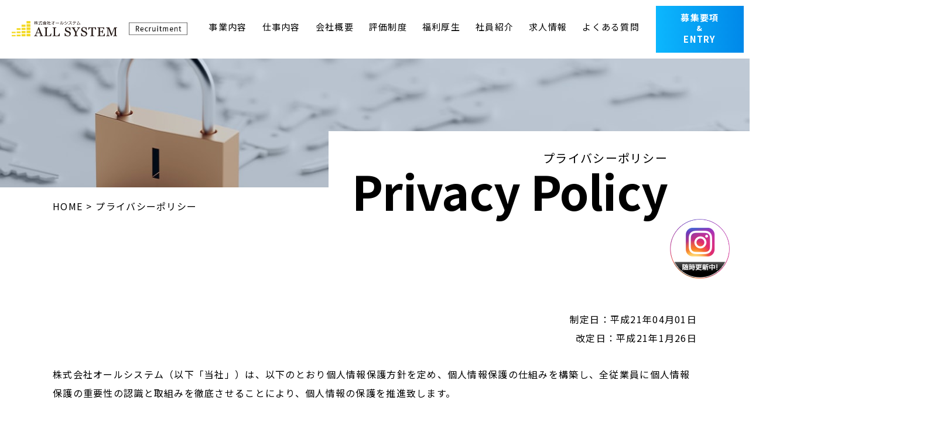

--- FILE ---
content_type: text/html; charset=UTF-8
request_url: https://recruit-as.com/policy/
body_size: 5398
content:
<!DOCTYPE html>
<html lang="ja">
<head>
	<meta charset="utf-8">
	<meta http-equiv="X-UA-Compatible" content="IE=edge">
	<!-- Google Tag Manager -->
	<script>(function(w,d,s,l,i){w[l]=w[l]||[];w[l].push({'gtm.start':
	new Date().getTime(),event:'gtm.js'});var f=d.getElementsByTagName(s)[0],
	j=d.createElement(s),dl=l!='dataLayer'?'&l='+l:'';j.async=true;j.src=
	'https://www.googletagmanager.com/gtm.js?id='+i+dl;f.parentNode.insertBefore(j,f);
	})(window,document,'script','dataLayer','GTM-MZXSFD4');</script>
	<!-- End Google Tag Manager -->
	<meta name="viewport" content="width=device-width, initial-scale=1.0">
	<title>プライバシーポリシー｜株式会社オールシステム採用│名古屋のWEB・IT活用支援事業</title>
	<meta name="description" content="プライバシーポリシー｜名古屋でWEB・IT活用支援などの事業を手掛ける株式会社オールシステムの採用サイトです。新しいことにチャレンジしたい！地元で活躍したい！という方はぜひ、当社の求人にご応募ください。職種・業界未経験の方も歓迎します。">
	<meta name="keywords" content="プライバシーポリシー,名古屋,求人,転職,営業,未経験,正社員,オールシステム,採用,中途">
	<meta name="format-detection" content="telephone=no">
	<link rel="icon" type="image/x-icon" href="https://recruit-as.com/cms/wp-content/themes/allsystem-recruit/img/common/favicon.ico">
	<link rel="apple-touch-icon" href="https://recruit-as.com/cms/wp-content/themes/allsystem-recruit/img/common/apple-touch-icon.png">
	<meta property="og:site_name" content="株式会社オールシステム採用│名古屋のWEB・IT活用支援事業">
	<meta property="og:type" content="article">
	<meta property="og:url" content="https://recruit-as.com/policy/">
	<meta property="og:image" content="https://recruit-as.com/cms/wp-content/themes/allsystem-recruit/img/common/ogp.jpg">
	<meta property="og:title" content="プライバシーポリシー｜株式会社オールシステム採用│名古屋のWEB・IT活用支援事業">
	<meta property="og:description" content="プライバシーポリシー｜名古屋でWEB・IT活用支援などの事業を手掛ける株式会社オールシステムの採用サイトです。新しいことにチャレンジしたい！地元で活躍したい！という方はぜひ、当社の求人にご応募ください。職種・業界未経験の方も歓迎します。">
	<meta name="twitter:card" content="summary_large_image">
	<meta name="twitter:title" content="プライバシーポリシー｜株式会社オールシステム採用│名古屋のWEB・IT活用支援事業">
	<meta name="twitter:description" content="プライバシーポリシー｜名古屋でWEB・IT活用支援などの事業を手掛ける株式会社オールシステムの採用サイトです。新しいことにチャレンジしたい！地元で活躍したい！という方はぜひ、当社の求人にご応募ください。職種・業界未経験の方も歓迎します。">
	<meta name="twitter:image" content="https://recruit-as.com/cms/wp-content/themes/allsystem-recruit/img/common/ogp.jpg">
	<link rel="stylesheet" href="https://fonts.googleapis.com/css?family=Noto+Sans+JP:400,700&display=swap">
		<link href="https://recruit-as.com/cms/wp-content/themes/allsystem-recruit/css/style.css" rel="stylesheet">
	<link rel="canonical" href="https://recruit-as.com/policy/">
		<link rel='stylesheet' id='wp-block-library-css'  href='https://recruit-as.com/cms/wp-includes/css/dist/block-library/style.min.css?ver=5.6.16' type='text/css' media='all' />
<script type='text/javascript' src='https://recruit-as.com/cms/wp-includes/js/jquery/jquery.min.js?ver=3.5.1' id='jquery-core-js'></script>
<script type='text/javascript' src='https://recruit-as.com/cms/wp-includes/js/jquery/jquery-migrate.min.js?ver=3.3.2' id='jquery-migrate-js'></script>
	
<!-- Google Tag Manager -->
<script>(function(w,d,s,l,i){w[l]=w[l]||[];w[l].push({'gtm.start':
new Date().getTime(),event:'gtm.js'});var f=d.getElementsByTagName(s)[0],
j=d.createElement(s),dl=l!='dataLayer'?'&l='+l:'';j.async=true;j.src=
'https://www.googletagmanager.com/gtm.js?id='+i+dl;f.parentNode.insertBefore(j,f);
})(window,document,'script','dataLayer','GTM-MGWBLVH');</script>
<!-- End Google Tag Manager -->

</head>
<body id="policy" >
<!-- Google Tag Manager (noscript) -->
<noscript><iframe src="https://www.googletagmanager.com/ns.html?id=GTM-MZXSFD4"
height="0" width="0" style="display:none;visibility:hidden"></iframe></noscript>
<!-- End Google Tag Manager (noscript) -->

<!-- Google Tag Manager (noscript) -->
<noscript><iframe src="https://www.googletagmanager.com/ns.html?id=GTM-MGWBLVH"
height="0" width="0" style="display:none;visibility:hidden"></iframe></noscript>
<!-- End Google Tag Manager (noscript) -->

<div class="js-media-query u-media-query"></div>
<div class="js-nav-overlay l-nav-overlay"></div>
<div class="l-wrapper">
	<header class="js-header l-header">
		<div class="l-header-info">
						<div class="l-header-info__logo-wrap">
				<p class="l-header-info__logo"><a href="https://recruit-as.com/" class="l-header-info__logo-link u-alpha"><img src="https://recruit-as.com/cms/wp-content/themes/allsystem-recruit/img/common/img_logo01.png" alt="株式会社オールシステム"></a></p>
				<p class="l-header-info__logo-txt"><img src="https://recruit-as.com/cms/wp-content/themes/allsystem-recruit/img/common/txt_recruitment01.png" alt="Recruitment"></p>
			</div>
		</div>
		<div class="js-nav-btn-wrap l-nav-btn__wrap u-view-sp">
			<div class="l-nav-btn__recruit">
				<div class="l-nav-btn__recruit-mid"><a href="https://www.instagram.com/allsystem_gr/?hl=ja" target="_blank" rel="noopener" class="l-nav-btn__recruit-mid-link">
					<p class="l-nav-btn__recruit-mid-txt">採用情報！</p>
					<p class="l-nav-btn__recruit-mid-and">社内イベント！</p>
					<p class="l-nav-btn__recruit-mid-entry u-uppercase">配信中♪</p>
					<p class="l-nav-btn__recruit-bnr"><img src="https://recruit-as.com/cms/wp-content/themes/allsystem-recruit/img/common/logo_inst.png" alt="Instagram"></p>
				</a></div>
			</div>
			<button class="js-nav-btn l-nav-btn__menu">
				<span class="l-nav-btn__menu-line"></span>
				<span class="l-nav-btn__menu-line"></span>
				<span class="l-nav-btn__menu-line"></span>
				<span class="js-nav-chara l-nav-btn__menu-chara"><img src="https://recruit-as.com/cms/wp-content/themes/allsystem-recruit/img/common/txt_menu01.png" alt="MENU"></span>
			</button>
		</div>
		<nav class="js-nav-content l-nav" role="navigation" itemscope itemtype="http://www.schema.org/SiteNavigationElement">
			<div class="l-nav-in">
				<ul class="l-nav-list">
					<li class="l-nav-list__item" itemprop="name">
						<a class="l-nav-list__item-link" href="https://recruit-as.com/business/" itemprop="URL">事業内容</a>
					</li>
					<li class="l-nav-list__item" itemprop="name"><a class="l-nav-list__item-link" href="https://recruit-as.com/job/" itemprop="URL">仕事内容</a></li>
					<li class="l-nav-list__item" itemprop="name">
						<a class="l-nav-list__item-link" href="https://recruit-as.com/company/" itemprop="URL">会社概要</a>
					</li>
					<li class="l-nav-list__item" itemprop="name">
						<a class="l-nav-list__item-link" href="https://recruit-as.com/evaluation/" itemprop="URL">評価制度</a>
					</li>
					<li class="l-nav-list__item" itemprop="name">
						<a class="l-nav-list__item-link" href="https://recruit-as.com/benefits/" itemprop="URL">福利厚生</a>
					</li>
					<li class="l-nav-list__item" itemprop="name">
						<a class="l-nav-list__item-link" href="https://recruit-as.com/member/" itemprop="URL">社員紹介</a>
					</li>
					<li class="l-nav-list__item" itemprop="name">
						<a class="l-nav-list__item-link" href="https://recruit-as.com/recruit/" itemprop="URL">求人情報</a>
					</li>
					<li class="l-nav-list__item" itemprop="name">
						<a class="l-nav-list__item-link" href="https://recruit-as.com/faq/" itemprop="URL">よくある質問</a>
					</li>
					<li class="l-nav-list__item u-view-sp" itemprop="name">
						<a class="l-nav-list__item-link" href="https://recruit-as.com/policy/" itemprop="URL">プライバシーポリシー</a>
					</li>
				</ul>
				<ul class="l-nav-recruit">
					<li class="l-nav-recruit__mid"><a href="https://recruit-as.com/recruit/" class="l-nav-recruit__mid-link">
							<p class="l-nav-recruit__mid-txt">募集要項<br><span class="l-nav-recruit__mid-txt-small">&amp;</span></p>
							<p class="l-nav-recruit__mid-entry u-uppercase"><span class="l-nav-recruit__mid-entry-in">Entry</span></p>
					</a></li>
				</ul>
			</div>
		</nav>
	</header>
	<!-- /.l-header -->
					<div class="l-sub-img">
			<div class="l-sub-img__inner">
					<div class="l-sub-img__area-txt">
						<h1 class="l-sub-img__head">プライバシーポリシー</h1>
						<p class="l-sub-img__sub">Privacy Policy</p>
					</div>
			</div>
		</div>
		<!-- /.l-sub-img -->
		<div class="l-breadcrumb u-view-upper-tb">
	<ol class="l-breadcrumb-list u-inner">
		<li class="l-breadcrumb-list__item"><a href="https://recruit-as.com" class="l-breadcrumb-list__link">HOME</a></li>
					<li class="l-breadcrumb-list__item">プライバシーポリシー</li>
			</ol>
</div>
<!-- /#breadcrumb -->
<script type="application/ld+json">
{
	"@context": "http://schema.org",
	"@type": "BreadcrumbList",
	"itemListElement": [
		{
			"@type": "ListItem",
			"position": 1,
			"item": {
				"@id": "https://recruit-as.com/",
				"name": "HOME"
			}
		},
				{
			"@type": "ListItem",
			"position": 2,
			"item": {
				"@id": "https://recruit-as.com/policy/",
				"name": "プライバシーポリシー"
			}
		}
			]
}
</script>
		<div class="l-container">
<div class="l-contents">
<main role="main">
	<div id="privacy" class="policy-privacy">
	<div class="policy-privacy__inner u-inner">
		<div class="policy-privacy__date">
			<p class="policy-privacy__date-item">制定日：平成21年04月01日</p>
			<p class="policy-privacy__date-item">改定日：平成21年1月26日</p>
		</div>
		<div class="policy-privacy__content">
			<p class="policy-privacy__content-intro">株式会社オールシステム（以下「当社」）は、以下のとおり個人情報保護方針を定め、個人情報保護の仕組みを構築し、全従業員に個人情報保護の重要性の認識と取組みを徹底させることにより、個人情報の保護を推進致します。</p>
			<section class="policy-privacy__content-sec">
				<h2 class="policy-privacy__content-head c-head04 is-bold">個人情報の管理</h2>
				<p class="policy-privacy__content-sec-txt">当社は、応募者さまの個人情報を正確かつ最新の状態に保ち、個人情報への不正アクセス・紛失・破損・改ざん・漏洩などを防止するため、セキュリティシステムの維持・管理体制の整備・社員教育の徹底等の必要な措置を講じ、安全対策を実施し個人情報の厳重な管理を行ないます。</p>
			</section>
			<section class="policy-privacy__content-sec">
				<h2 class="policy-privacy__content-head c-head04 is-bold">個人情報の利用目的</h2>
				<p class="policy-privacy__content-sec-txt">応募者さまからお預かりした個人情報は、当社からの選考日程の調整および選考結果のご連絡に利用いたします。</p>
			</section>
			<section class="policy-privacy__content-sec">
				<h2 class="policy-privacy__content-head c-head04 is-bold">個人情報の第三者への開示・提供の禁止</h2>
				<p class="policy-privacy__content-sec-txt">当社は、応募者さまよりお預かりした個人情報を適切に管理し、次のいずれかに該当する場合を除き、個人情報を第三者に開示いたしません。<br>応募者さまの同意がある場合<br>応募者さまが希望されるサービスを行なうために当社が業務を委託する業者に対して開示する場合<br>法令に基づき開示することが必要である場合</p>
			</section>
			<section class="policy-privacy__content-sec">
				<h2 class="policy-privacy__content-head c-head04 is-bold">個人情報の安全対策</h2>
				<p class="policy-privacy__content-sec-txt">当社は、個人情報の正確性及び安全性確保のために、セキュリティに万全の対策を講じています。</p>
			</section>
			<section class="policy-privacy__content-sec">
				<h2 class="policy-privacy__content-head c-head04 is-bold">ご本人の照会</h2>
				<p class="policy-privacy__content-sec-txt">応募者さまがご本人の個人情報の照会・修正・削除などをご希望される場合には、ご本人であることを確認の上、対応させていただきます。</p>
			</section>
			<section class="policy-privacy__content-sec">
				<h2 class="policy-privacy__content-head c-head04 is-bold">法令、規範の遵守と見直し</h2>
				<p class="policy-privacy__content-sec-txt">当社は、保有する個人情報に関して適用される日本の法令、その他規範を遵守するとともに、本ポリシーの内容を適宜見直し、その改善に努めます。 ていただきます。</p>
			</section>
			<section class="policy-privacy__content-sec">
				<h2 class="policy-privacy__content-head c-head04 is-bold">お問い合せ</h2>
				<p class="policy-privacy__content-sec-txt">当社の個人情報の取扱に関するお問い合せは下記までご連絡ください。</p>
				<p class="policy-privacy__content-sec-add">株式会社 オールシステム<br>〒460-0003<br>名古屋市中区錦1-17-13　名興ビルディング7F<br>TEL:052-220-5250<br>FAX:052-220-5285</p>
			</section>
		</div>
	</div>
</div></main>
</div>
<!-- /.l-contents -->
</div>
<!-- /.l-container -->


<!-- PC追従バナー -->
<div class="fixed_banner">
    <a href="https://www.instagram.com/allsystem_gr/?hl=ja" target="_blank" rel="noopener">
	    <img class="fixed_banner_pc" src="https://recruit-as.com/cms/wp-content/themes/allsystem-recruit/img/common/bnr_inst.png" alt="instagram">
    </a>
</div>
<!-- PC追従バナー -->

	<div class="l-footer-bnr">
		<div class="l-footer-bnr__inner u-inner">
						<ul class="c-bnr02">
			<li class="c-bnr02__item">
			<a href="https://recruit-as.com/member/" class="c-bnr02__item-link u-alpha">
				<img src="https://recruit-as.com/cms/wp-content/themes/allsystem-recruit/img/common/img_pixel01.png" data-src="https://recruit-as.com/cms/wp-content/themes/allsystem-recruit/img/common/bnr04.jpg" alt="社員紹介" class="js-c-lazy">
			</a>
		</li>
		<li class="c-bnr02__item">
			<a href="https://recruit-as.com/recruit/" class="c-bnr02__item-link u-alpha">
				<img src="https://recruit-as.com/cms/wp-content/themes/allsystem-recruit/img/common/img_pixel01.png" data-src="https://recruit-as.com/cms/wp-content/themes/allsystem-recruit/img/common/bnr05.jpg" alt="求人情報" class="js-c-lazy">
			</a>
		</li>
	</ul>
		</div>
	</div>
<footer class="js-footer l-footer">
	<p class="js-pagetop l-footer-pagetop"><a class="l-footer-pagetop__link u-alpha" href="#top">ページトップへ</a></p>
	<section id="links" class="l-footer-link">
		<div class="l-footer-link__inner u-inner">
			<h2 class="l-footer-link__head"><span class="l-footer-link__head-large">もっと、</span>に<span class="c-color-sky">誠実</span>に。<br class="u-view-sp"><span class="l-footer-link__head-large">もっと、</span>に<span class="c-color-sky">貪欲</span>に。</h2>
			<!-- 				<ul class="l-footer-link__list">
										<li class="l-footer-link__new">
						<span class="js-paper-effect__bg"></span>
						<a href="#" class="js-paper-effect__in l-footer-link__new-link u-alpha">
							<p class="l-footer-link__new-txt">新卒採用</p>
							<div class="l-footer-link__new-img"><img src="https://recruit-as.com/cms/wp-content/themes/allsystem-recruit/img/common/img_pixel01.png" data-src="https://recruit-as.com/cms/wp-content/themes/allsystem-recruit/img/common/img_recruit01.png" alt="リクナビ2021" class="js-c-lazy"></div>
						</a>
					</li>
					<li class="l-footer-link__mid">
						<span class="js-paper-effect__bg"></span>
						<a href="https://recruit-as.com/talent/career/" class="js-paper-effect__in l-footer-link__mid-link">
							<p class="l-footer-link__mid-txt">中途採用</p>
							<p class="l-footer-link__mid-entry"><span class="l-footer-link__mid-entry-in">Entry</span></p>
						</a>
					</li>
				</ul>
			 -->
		</div>
	</section>

	<div class="l-footer-set">
		<div class="l-footer-set__inner u-inner">
			<div class="l-footer-set__info">
				<div class="l-footer-set__info-logo-wrap">
					<p class="l-footer-set__info-logo"><a href="https://recruit-as.com/" class="l-footer-set__info-logo-link u-alpha"><img src="https://recruit-as.com/cms/wp-content/themes/allsystem-recruit/img/common/img_pixel01.png" data-src="https://recruit-as.com/cms/wp-content/themes/allsystem-recruit/img/common/img_logo02.png" alt="株式会社オールシステム" class="js-c-lazy"></a></p>
					<p class="l-footer-set__info-logo-txt"><img src="https://recruit-as.com/cms/wp-content/themes/allsystem-recruit/img/common/txt_recruitment02.png" alt="Recruitment"></p>
				</div>
				<ul class="l-footer-set__info-list">
					<li class="l-footer-set__info-item"><a href="https://www.allsystem.jp/" class="l-footer-set__info-item-link u-alpha" target="_blank" rel="noopener noreferrer"><span class="l-footer-set__info-item-link-in">コーポレートサイト</span></a></li>
					<li class="l-footer-set__info-item"><a href="https://www.instagram.com/allsystem_gr/?hl=ja/" class="l-footer-set__info-item-link u-alpha" target="_blank" rel="noopener noreferrer"><span class="l-footer-set__info-item-link-in">公式SNS</span></a></li>
				</ul>
			</div>
			<div class="l-footer-set__nav u-view-upper-tb">
				<ul class="l-footer-set__nav-list">
					<li class="l-footer-set__nav-item">
						<span class="l-footer-set__nav-item-first"><a href="https://recruit-as.com/business/" class="l-footer-set__nav-item-first-link u-alpha">事業内容</a></span>
					</li>
					<li class="l-footer-set__nav-item">
						<span class="l-footer-set__nav-item-first"><a href="https://recruit-as.com/job/" class="l-footer-set__nav-item-first-link u-alpha">仕事内容</a></span>
					</li>
					<li class="l-footer-set__nav-item"><span class="l-footer-set__nav-item-first"><a href="https://recruit-as.com/company/" class="l-footer-set__nav-item-first-link u-alpha">会社概要</a></span></li>
					<li class="l-footer-set__nav-item"><span class="l-footer-set__nav-item-first"><a href="https://recruit-as.com/evaluation/" class="l-footer-set__nav-item-first-link u-alpha">評価制度</a></span></li>
					<li class="l-footer-set__nav-item"><span class="l-footer-set__nav-item-first"><a href="https://recruit-as.com/benefits/" class="l-footer-set__nav-item-first-link u-alpha">福利厚生</a></span></li>
					<li class="l-footer-set__nav-item">
						<span class="l-footer-set__nav-item-first"><a href="https://recruit-as.com/member/" class="l-footer-set__nav-item-first-link u-alpha">社員紹介</a></span>
					</li>
					<li class="l-footer-set__nav-item"><span class="l-footer-set__nav-item-first"><a href="https://recruit-as.com/recruit/" class="l-footer-set__nav-item-first-link u-alpha">求人情報</a></span></li>
					<li class="l-footer-set__nav-item">
						<span class="l-footer-set__nav-item-first"><a href="https://recruit-as.com/faq/" class="l-footer-set__nav-item-first-link u-alpha">よくある質問</a></span>
					</li>
					<li class="l-footer-set__nav-item"><span class="l-footer-set__nav-item-first"><a href="https://recruit-as.com/policy/" class="l-footer-set__nav-item-first-link u-alpha">プライバシーポリシー</a></span></li>
				</ul>
			</div>
		</div>
	</div>
	<p class="l-footer__cr"><small class="l-footer__cr-txt">&copy; 2021 株式会社オールシステム採用</small></p>
</footer>
</div>
<script src="https://code.jquery.com/jquery-2.2.2.min.js"></script>
<script src="https://recruit-as.com/cms/wp-content/themes/allsystem-recruit/lib/yall.min.js"></script>
<script src="https://cdnjs.cloudflare.com/ajax/libs/object-fit-images/3.2.4/ofi.js"></script>
<script src="https://ajaxzip3.github.io/ajaxzip3.js" charset="UTF-8"></script>
<script>
	objectFitImages();
</script>
<script src="https://recruit-as.com/cms/wp-content/themes/allsystem-recruit/js/script.js"></script>
<!-- ページ最下部でバナーを非表示に -->
<script type="text/javascript">
    $(window).scroll(function() {
        const documentHeight = $(document).height();
        const windowHeight = $(window).height();
        const fadeOutPoint = documentHeight - windowHeight - 50;	// 50は最下部からの距離
        const scrollAmount = $(window).scrollTop(); 
        if (scrollAmount >= fadeOutPoint) {
            $('.fixed_banner').fadeOut(300);	// フェードアウトの速度
        } else {
            $('.fixed_banner').fadeIn(300);	// フェードインの速度
        }
    });
</script>
</body>
</html>


--- FILE ---
content_type: text/css
request_url: https://recruit-as.com/cms/wp-content/themes/allsystem-recruit/css/style.css
body_size: 33377
content:
@charset "UTF-8";

/* common
================================================ */
html,
body,
div,
span,
object,
iframe,
h1,
h2,
h3,
h4,
h5,
h6,
p,
a,
blockquote,
pre,
abbr,
address,
cite,
code,
del,
dfn,
em,
img,
ins,
kbd,
q,
samp,
small,
strong,
sub,
sup,
var,
b,
i,
dl,
dt,
dd,
ol,
ul,
li,
fieldset,
form,
label,
legend,
table,
caption,
tbody,
tfoot,
thead,
tr,
th,
td,
article,
aside,
canvas,
details,
figcaption,
figure,
footer,
header,
menu,
nav,
section,
summary,
time,
mark,
audio,
video {
  margin: 0;
  padding: 0;
  border: 0;
  outline: 0;
  font-size: 100%;
  vertical-align: baseline;
  background: transparent;
}

html {
  font-size: 62.5%;
  word-break: break-all;
}

body {
  -webkit-text-size-adjust: 100%;
}

article,
aside,
details,
figcaption,
figure,
main,
footer,
header,
menu,
nav,
section {
  display: block;
}

ul:not([class]),
ol:not([class]) {
  padding-left: 1.25em;
}

ul[class],
ol[class] {
  list-style: none;
}

_:-ms-lang(x)::-ms-backdrop,
ol:not([class]) {
  padding-left: 1.6em;
}

span {
  font-weight: inherit;
}

blockquote,
q {
  quotes: none;
}

blockquote:before,
blockquote:after,
q:before,
q:after {
  content: '';
  content: none;
}

a {
  color: inherit;
}

@media all and (min-width: 768px) {
  a:hover {
    text-decoration: none;
  }
}

a[class] {
  text-decoration: none;
}

ins {
  background-color: #ff9;
  text-decoration: none;
}

mark {
  background-color: #ff9;
  font-weight: bold;
}

del {
  text-decoration: line-through;
}

abbr[title],
dfn[title] {
  border-bottom: 1px dotted;
  cursor: help;
}

address {
  font-style: normal;
}

table {
  width: 100%;
  table-layout: fixed;
  border-collapse: collapse;
  border-spacing: 0;
}

hr {
  display: block;
  height: 1px;
  border: 0;
  border-top: 1px solid #e9eef3;
  margin: 1em 0;
  padding: 0;
}

img {
  max-width: 100%;
  height: auto;
  vertical-align: bottom;
}

/* form
================================================== */
input[type="text"],
input[type="email"],
input[type="tel"],
textarea,
button,
select,
option {
  display: block;
  width: 100%;
  max-width: 100%;
  font-family: inherit;
  outline: none;
  border: 1px solid;
  border-radius: 0;
  background: none;
}

@media all and (max-width: 767px) {

  input[type="text"],
  input[type="email"],
  input[type="tel"],
  textarea,
  button,
  select,
  option {
    font-size: 1.6rem;
  }
}

input[type="text"],
input[type="email"],
input[type="tel"],
textarea,
button {
  -webkit-appearance: none;
  -moz-appearance: none;
  appearance: none;
  outline: none;
}

input[type="radio"],
input[type="checkbox"] {
  margin: 0;
  padding: 0;
  vertical-align: middle;
}

textarea {
  resize: vertical;
}

button {
  cursor: pointer;
}

/* 02_base
================================================ */
html {
  overflow: auto;
}

body {
  overflow: hidden;
  min-width: 320px;
  font-family: "Noto Sans JP", "ヒラギノ角ゴ ProN W3", Meiryo, sans-serif;
  color: #000;
  font-size: 1.3rem;
  line-height: 2;
  letter-spacing: .08em;
  padding-bottom: 55px;
}

@media all and (min-width: 768px) {
  body {
    min-width: 1180px;
    padding-bottom: 0;
    font-size: 1.6rem;
  }
}

.l-wrapper {
  position: relative;
}

@media all and (min-width: 768px) {
  .l-container.is-col2 {
    display: -webkit-box;
    display: -ms-flexbox;
    display: flex;
    -webkit-box-pack: justify;
    -ms-flex-pack: justify;
    justify-content: space-between;
    -ms-flex-wrap: wrap;
    flex-wrap: wrap;
    width: 1100px;
    margin: 0 auto;
  }

  .l-container.is-col2 .l-contents {
    -webkit-box-ordinal-group: 3;
    -ms-flex-order: 2;
    order: 2;
    width: calc(100% - 250px - 20px);
  }

  .l-container.is-col2 .l-sidebar {
    width: 250px;
  }
}

/* utility
================================================ */
/* pc <--> sp
-------------------------------------- */
.u-media-query {
  display: none;
  font-family: 'sp';
}

@media all and (min-width: 768px) {
  .u-media-query {
    font-family: 'tb';
  }
}

@media all and (min-width: 1180px) {
  .u-media-query {
    font-family: 'pc';
  }
}

@media all and (max-width: 1179px) {
  .u-view-pc {
    display: none !important;
  }
}

@media all and (max-width: 767px) {
  .u-view-tb {
    display: none !important;
  }
}

@media all and (min-width: 1180px) {
  .u-view-tb {
    display: none !important;
  }
}

@media all and (min-width: 768px) {
  .u-view-sp {
    display: none !important;
  }
}

@media all and (min-width: 1180px) {
  .u-view-under-tb {
    display: none !important;
  }
}

@media all and (max-width: 767px) {
  .u-view-upper-tb {
    display: none !important;
  }
}

/* text
-------------------------------------- */
.u-uppercase {
  text-transform: uppercase;
}

/* link
-------------------------------------- */
a.u-alpha {
  display: block;
  text-decoration: none;
}

@media all and (min-width: 768px) {
  a.u-alpha {
    -webkit-transition: all 0.3s ease;
    transition: all 0.3s ease;
  }

  a.u-alpha:hover {
    opacity: .7;
  }
}

a.u-zoom {
  display: block;
  text-decoration: none;
}

a.u-zoom .u-zoom__img {
  display: block;
}

a.u-zoom .u-zoom__img-wrap {
  display: block;
  overflow: hidden;
}

@media all and (min-width: 768px) {
  a.u-zoom .u-zoom__img {
    -webkit-transition: all 0.3s ease;
    transition: all 0.3s ease;
  }

  a.u-zoom:hover .u-zoom__img {
    -webkit-transform: scale(1.2);
    transform: scale(1.2);
  }
}

/* layout
-------------------------------------- */
.u-inner {
  -webkit-box-sizing: border-box;
  box-sizing: border-box;
  padding-left: 20px;
  padding-right: 20px;
}

@media all and (min-width: 768px) {
  .u-inner {
    width: 100%;
    max-width: 1100px;
    margin: auto;
    padding-left: 0;
    padding-right: 0;
  }
}

/* component
================================================ */
.c-anime01.is-type01 {
  -webkit-animation: fuwafuwa01 5s infinite linear alternate;
  animation: fuwafuwa01 5s infinite linear alternate;
}

.c-anime01.is-type02 {
  -webkit-animation: fuwafuwa02 3s infinite linear alternate;
  animation: fuwafuwa02 3s infinite linear alternate;
}

.c-anime01.is-type03 {
  -webkit-animation: fuwafuwa03 7s infinite linear alternate;
  animation: fuwafuwa03 7s infinite linear alternate;
}

@-webkit-keyframes fuwafuwa01 {
  0% {
    -webkit-transform: translate(0, 10px);
    transform: translate(0, 10px);
  }

  50% {
    -webkit-transform: translate(0, -10px);
    transform: translate(0, -10px);
  }

  100% {
    -webkit-transform: translate(0, 10px);
    transform: translate(0, 10px);
  }
}

@keyframes fuwafuwa01 {
  0% {
    -webkit-transform: translate(0, 10px);
    transform: translate(0, 10px);
  }

  50% {
    -webkit-transform: translate(0, -10px);
    transform: translate(0, -10px);
  }

  100% {
    -webkit-transform: translate(0, 10px);
    transform: translate(0, 10px);
  }
}

@-webkit-keyframes fuwafuwa02 {
  0% {
    -webkit-transform: translate(0, 5px);
    transform: translate(0, 5px);
  }

  50% {
    -webkit-transform: translate(0, -5px);
    transform: translate(0, -5px);
  }

  100% {
    -webkit-transform: translate(0, 5px);
    transform: translate(0, 5px);
  }
}

@keyframes fuwafuwa02 {
  0% {
    -webkit-transform: translate(0, 5px);
    transform: translate(0, 5px);
  }

  50% {
    -webkit-transform: translate(0, -5px);
    transform: translate(0, -5px);
  }

  100% {
    -webkit-transform: translate(0, 5px);
    transform: translate(0, 5px);
  }
}

@-webkit-keyframes fuwafuwa03 {
  0% {
    -webkit-transform: translate(0, 15px);
    transform: translate(0, 15px);
  }

  50% {
    -webkit-transform: translate(0, -15px);
    transform: translate(0, -15px);
  }

  100% {
    -webkit-transform: translate(0, 15px);
    transform: translate(0, 15px);
  }
}

@keyframes fuwafuwa03 {
  0% {
    -webkit-transform: translate(0, 15px);
    transform: translate(0, 15px);
  }

  50% {
    -webkit-transform: translate(0, -15px);
    transform: translate(0, -15px);
  }

  100% {
    -webkit-transform: translate(0, 15px);
    transform: translate(0, 15px);
  }
}

.c-archive01__item:nth-child(n+2) {
  margin-top: 25px;
}

.c-archive01__item-link {
  position: relative;
}

.c-archive01__item-img-wrap {
  position: relative;
}

.c-archive01__item-img {
  position: relative;
}

.c-archive01__item-img::before {
  content: '';
  position: absolute;
  left: 0;
  right: 0;
  bottom: 0;
  height: 125px;
  opacity: 0.6;
  background: -webkit-gradient(linear, left top, left bottom, from(rgba(30, 87, 153, 0)), to(#000102));
  background: linear-gradient(to bottom, rgba(30, 87, 153, 0) 0%, #000102 100%);
}

.c-archive01__item-catch {
  position: absolute;
  left: 50%;
  -webkit-transform: translateX(-50%);
  transform: translateX(-50%);
  bottom: 40px;
  width: 100%;
  text-align: center;
  font-size: 1.8rem;
  font-weight: 700;
  color: #fff;
  z-index: 1;
}

.c-archive01__item-txt {
  position: relative;
  margin: -20px 35px 0 0;
  padding: 10px 25px 10px 15px;
  background: #fff;
  -webkit-box-shadow: 0px 4px 40px 0px rgba(20, 81, 124, 0.4);
  box-shadow: 0px 4px 40px 0px rgba(20, 81, 124, 0.4);
  font-size: 1.3rem;
  line-height: 1.75;
  font-weight: 700;
}

.c-archive01__item-txt::before {
  content: '';
  position: absolute;
  top: 50%;
  -webkit-transform: translateY(-50%);
  transform: translateY(-50%);
  right: 15px;
  width: 7px;
  height: 13px;
  content: "";
  display: inline-block;
  vertical-align: middle;
  background: no-repeat center/contain;
  background-image: url("data:image/svg+xml;charset=utf8,%3Csvg%20xmlns%3D%22http%3A%2F%2Fwww.w3.org%2F2000%2Fsvg%22%20width%3D%2214px%22%20height%3D%2226px%22%3E%3Cpath%20fill-rule%3D%22evenodd%22%20fill%3D%22%2338a1ec%22%20d%3D%22M13.134%2C13.480%20L1.563%2C25.896%20L0.401%2C21.424%20L8.258%2C13.031%20L0.401%2C4.637%20L1.563%2C0.166%20L13.286%2C12.747%20L13.286%2C13.197%20L13.134%2C13.480%20Z%22%2F%3E%3C%2Fsvg%3E");
  -webkit-transition: all 0.3s ease;
  transition: all 0.3s ease;
}

@media all and (min-width: 768px) {
  .c-archive01 {
    display: -webkit-box;
    display: -ms-flexbox;
    display: flex;
    -ms-flex-wrap: wrap;
    flex-wrap: wrap;
    margin: 0 -30px;
  }

  .c-archive01__item {
    width: calc(50% - 60px);
    margin: 0 30px;
  }

  .c-archive01__item:nth-child(n+2) {
    margin-top: 0;
  }

  .c-archive01__item:nth-child(n+3) {
    margin-top: 60px;
  }

  .c-archive01__item-img {
    position: relative;
  }

  .c-archive01__item-img::after {
    content: '';
    position: absolute;
    left: 0;
    right: 0;
    top: 0;
    bottom: 0;
    background: #38a1ec;
    opacity: 0;
    -webkit-transition: all 0.3s ease;
    transition: all 0.3s ease;
  }

  .c-archive01__item-img::before {
    height: 216px;
    -webkit-transition: all 0.3s ease;
    transition: all 0.3s ease;
    z-index: 1;
  }

  .c-archive01__item-catch {
    bottom: 50px;
    font-size: 3.5rem;
    line-height: 1.5;
  }

  .c-archive01__item-txt {
    z-index: 1;
    margin: -30px 50px 0 0;
    padding: 17px 50px 17px 35px;
    font-size: 1.6rem;
  }

  .c-archive01__item-txt::before {
    right: 25px;
    width: 10px;
    height: 20px;
    content: "";
    display: inline-block;
    vertical-align: middle;
    background: no-repeat center/contain;
    background-image: url("data:image/svg+xml;charset=utf8,%3Csvg%20xmlns%3D%22http%3A%2F%2Fwww.w3.org%2F2000%2Fsvg%22%20width%3D%2214px%22%20height%3D%2226px%22%3E%3Cpath%20fill-rule%3D%22evenodd%22%20fill%3D%22%2338a1ec%22%20d%3D%22M13.134%2C13.480%20L1.563%2C25.896%20L0.401%2C21.424%20L8.258%2C13.031%20L0.401%2C4.637%20L1.563%2C0.166%20L13.286%2C12.747%20L13.286%2C13.197%20L13.134%2C13.480%20Z%22%2F%3E%3C%2Fsvg%3E");
    -webkit-transition: all 0.3s ease;
    transition: all 0.3s ease;
  }

  .c-archive01__item-link:hover .c-archive01__item-img::after {
    opacity: 0.5;
  }

  .c-archive01__item-link:hover .c-archive01__item-img::before {
    background: -webkit-gradient(linear, left top, left bottom, from(rgba(30, 87, 153, 0)), to(#2898e7));
    background: linear-gradient(to bottom, rgba(30, 87, 153, 0) 0%, #2898e7 100%);
  }
}

.c-archive02.is-other .c-archive02__item-img-wrap {
  padding: 0;
}

.c-archive02.is-other .c-archive02__item-area-txt {
  margin-top: 0;
}

.c-archive02.is-other .c-archive02__item-area-txt-wrap {
  padding: 0;
}

@media all and (min-width: 768px) {
  .c-archive02.is-other .c-archive02__item-area-txt {
    padding: 33px 25px 34px;
  }

  .c-archive02.is-other .c-archive02__item-head {
    margin-bottom: 16px;
    font-size: 2rem;
  }

  .c-archive02.is-other .c-archive02__item-meta {
    font-size: 1.4rem;
  }

  .c-archive02.is-other .c-archive02__item-name {
    margin-top: 18px;
    font-size: 2rem;
  }
}

@media all and (min-width: 768px) {
  .c-archive02.is-pc-col3 {
    margin: 0 -14px;
  }

  .c-archive02.is-pc-col3 .c-archive02__item {
    width: calc(33.3333% - 28px);
    margin: 0 14px;
  }
}

.c-archive02__item-link {
  display: block;
}

.c-archive02__item-img {
  position: relative;
}

.c-archive02__item-img-wrap {
  padding-right: 20px;
}

.c-archive02__item-img::before {
  content: '';
  position: absolute;
  left: 0;
  right: 0;
  bottom: 0;
  height: 40%;
  opacity: 0.4;
  background: -webkit-gradient(linear, left top, left bottom, from(rgba(30, 87, 153, 0)), to(#000102));
  background: linear-gradient(to bottom, rgba(30, 87, 153, 0) 0%, #000102 100%);
  z-index: 1;
}

.c-archive02__item-area-txt {
  padding: 20px;
  position: relative;
  z-index: 1;
  margin-top: -18px;
  border-top: 3px solid #38a1ec;
  background: #fff;
  -webkit-box-shadow: 0px 12px 26px 5px rgba(137, 141, 145, 0.1);
  box-shadow: 0px 12px 26px 5px rgba(137, 141, 145, 0.1);
}

.c-archive02__item-area-txt-wrap {
  padding-left: 20px;
}

.c-archive02__item-area-txt::before {
  position: absolute;
  bottom: 0;
  right: 8px;
  -webkit-transform: translateY(-50%) rotate(-90deg);
  transform: translateY(-50%) rotate(-90deg);
  content: '';
  display: block;
  width: 12px;
  height: 12px;
  border-bottom: 3px solid #38a1ec;
  border-left: 3px solid #38a1ec;
}

.c-archive02__item-head {
  margin-bottom: 20px;
  line-height: 1.75;
  font-size: 1.7rem;
  font-weight: bold;
}

.c-archive02__item-head strong {
  background: -webkit-gradient(linear, left top, left bottom, color-stop(60%, transparent), color-stop(60%, #ffea59));
  background: linear-gradient(transparent 60%, #ffea59 60%);
}

.c-archive02__item-meta {
  line-height: 1.75;
  color: #0b4771;
  font-weight: bold;
}

.c-archive02__item-name {
  margin-top: 2px;
  font-weight: bold;
  font-size: 1.8rem;
  line-height: 1.75;
}

.c-archive02__item+.c-archive02__item {
  margin-top: 20px;
}

@media all and (min-width: 768px) {
  .c-archive02 {
    display: -webkit-box;
    display: -ms-flexbox;
    display: flex;
    -ms-flex-wrap: wrap;
    flex-wrap: wrap;
    margin: 0 -30px;
  }

  .c-archive02__item {
    width: calc(50% - 60px);
    margin: 0 30px;
  }

  .c-archive02__item-img-wrap {
    padding-right: 40px;
  }

  .c-archive02__item-area-txt {
    padding: 33px 35px 43px;
    margin-top: -24px;
  }

  .c-archive02__item-area-txt-wrap {
    padding-left: 40px;
  }

  .c-archive02__item-area-txt::before {
    right: 20px;
    bottom: 10px;
    width: 16px;
    height: 16px;
    border-width: 4px;
  }

  .c-archive02__item-head {
    margin-bottom: 12px;
    font-size: 2.5rem;
  }

  .c-archive02__item-meta {
    font-size: 1.6rem;
  }

  .c-archive02__item-name {
    margin-top: 5px;
    font-size: 2.6rem;
  }

  .c-archive02__item+.c-archive02__item {
    margin-top: 0;
  }

  .c-archive02__item:nth-child(n+3) {
    margin-top: 80px;
  }
}

/* member　20240807追加
================================================ */
.member-list li{
	background: #dff4ff; 
	padding: 10px; 
	max-width: 748px; 
	margin: 0 auto 30px;
	display: block;
    justify-content: space-between;
}

.member-list li .list-img-l{
	width: 100%; 
	display: block;
	-webkit-justify-content:center;
	justify-content: center;
	-ms-flex-align: center;
	-webkit-box-align: center;
	-webkit-align-items: center;
	align-items: center;
	margin: 0 auto 10px;}

.member-list li .list-img-l .list-name{
	text-align: center;
	font-size: 1.4rem; 
	font-weight: 600;
	color: #38a1ec;
	margin: 0 auto;}

.member-list li .list-txt-l{width: 100%;}

.member-list li .list-txt-l .ttl-li{
	border-left: #38a1ec solid 5px;
	font-size: 1.8rem; 
	font-weight: 600;
	margin-bottom: 10px;
	padding: 0 0 0 10px;}

@media all and (min-width: 768px) {
.member-list{}
.member-list ul{}
.member-list li{
	background: #dff4ff; 
	padding: 20px; 
	max-width: 1100px; 
	margin: 0 auto 30px;
	display: flex;
    justify-content: space-between;
}

.member-list li .list-img-l{
	width: 28%; 
	display: flex; 
	-webkit-justify-content:center;
	justify-content: center;
	-ms-flex-align: center;
	-webkit-box-align: center;
	-webkit-align-items: center;
	align-items: center;}

.member-list li .list-img-l .list-name{
	text-align: center;
	font-size: 1.8rem; 
	font-weight: 600;
	color: #38a1ec;
	margin: 0 auto;}

.member-list li .list-txt-l{width: 68%;}

.member-list li .list-txt-l .ttl-li{
	background: linear-gradient(transparent 60%, #69b9f1 30%); 
	border-left: none;
	font-size: 2.4rem; 
	font-weight: 600;
	margin-bottom: 20px;
	padding-left: 0;
}
}






/* .c-archive03
================================================ */
.c-archive03.is-no-margin {
  margin-bottom: 0;
}

/* .c-archive03
================================================ */
.c-archive03 {
  margin-bottom: -20px;
}

.c-archive03__item {
  margin-bottom: 20px;
}

.c-archive03__item-link {
  display: block;
  background: #ffffff;
  -webkit-box-shadow: 0 4px 40px 0 rgba(20, 81, 124, 0.1);
  box-shadow: 0 4px 40px 0 rgba(20, 81, 124, 0.1);
}

.c-archive03__item-img {
  position: relative;
}

.c-archive03__item-position {
  position: absolute;
  bottom: 0;
  left: 0;
  z-index: 1;
  display: inline-block;
  padding: 4px 12px;
  background: #285a8d;
  color: #ffffff;
  font-size: 1.3rem;
  line-height: 1.1;
  font-weight: 700;
}

.c-archive03__item-area-txt {
  padding: 20px 26px 18px;
}

.c-archive03__item-head {
  margin-bottom: 15px;
  font-size: 1.7rem;
  line-height: 1.75;
  font-weight: 700;
  letter-spacing: .17em;
}

.c-archive03__item-table {
  font-size: 1.3rem;
  line-height: 1.5;
}

.c-archive03__item-table th {
  -webkit-box-sizing: border-box;
  box-sizing: border-box;
  width: 90px;
  padding: 5px 25px 5px 0;
  text-align: center;
}

.c-archive03__item-table td {
  padding: 5px 0;
}

.c-archive03__item-table-label {
  display: block;
  padding: 1px 0 2px;
  background: #cacaca;
}

@media all and (min-width: 768px) {
  .c-archive03 {
    display: -webkit-box;
    display: -ms-flexbox;
    display: flex;
    -ms-flex-wrap: wrap;
    flex-wrap: wrap;
    margin: 0 -14px -28px;
  }

  .c-archive03__item {
    display: -webkit-box;
    display: -ms-flexbox;
    display: flex;
    -ms-flex-wrap: wrap;
    flex-wrap: wrap;
    width: calc(33.333% - 28px);
    margin: 0 14px 28px;
  }

  .c-archive03__item-link {
    display: -webkit-box;
    display: -ms-flexbox;
    display: flex;
    -ms-flex-wrap: wrap;
    flex-wrap: wrap;
    width: 100%;
    -webkit-box-shadow: 0 8px 80px 0 rgba(20, 81, 124, 0.1);
    box-shadow: 0 8px 80px 0 rgba(20, 81, 124, 0.1);
  }

  .c-archive03__item-position {
    padding: 8px;
    font-size: 1.4rem;
  }

  .c-archive03__item-area-txt {
    padding: 26px 25px 25px;
  }

  .c-archive03__item-head {
    margin-bottom: 13px;
    font-size: 2rem;
  }

  .c-archive03__item-table th {
    width: 100px;
  }

  .c-archive03__item-table td {
    padding: 3px 0;
    font-size: 1.6rem;
  }

  .c-archive03__item-table-label {
    padding: 6px 0 7px;
  }
}

/*  .c-bg-lightblue
================================================== */
.c-bg-lightblue {
  background: #f3f6fb;
}

.c-bnr01 {
  margin-bottom: -10px;
}

.c-bnr01__item {
  margin-bottom: 10px;
}

@media all and (min-width: 768px) {
  .c-bnr01 {
    display: -webkit-box;
    display: -ms-flexbox;
    display: flex;
    -webkit-box-pack: center;
    -ms-flex-pack: center;
    justify-content: center;
    -ms-flex-wrap: wrap;
    flex-wrap: wrap;
    margin: 0 -1px 0 0;
  }

  .c-bnr01__item {
    width: 33.333%;
    margin-bottom: 0;
  }
}

.c-bnr02 {
  margin-top: 60px;
  margin-bottom: -22px;
}

.c-bnr02__item {
  margin-bottom: 22px;
}

.c-bnr02__item-link {
  -webkit-box-shadow: 0 4px 30px 0 rgba(5, 59, 149, 0.3);
  box-shadow: 0 4px 30px 0 rgba(5, 59, 149, 0.3);
}

.c-bnr02:first-child {
  margin-top: 0;
}

@media all and (min-width: 768px) {
  .c-bnr02 {
    display: -webkit-box;
    display: -ms-flexbox;
    display: flex;
    -ms-flex-wrap: wrap;
    flex-wrap: wrap;
    margin: 100px -30px -60px;
  }

  .c-bnr02__item {
    width: calc(50% - 60px);
    margin: 0 30px 60px;
  }

  .c-bnr02__item-link {
    -webkit-box-shadow: 0 8px 60px 0 rgba(5, 59, 149, 0.3);
    box-shadow: 0 8px 60px 0 rgba(5, 59, 149, 0.3);
  }

  .c-bnr02__item.is-large-upper-tb {
    -webkit-box-sizing: border-box;
    box-sizing: border-box;
    width: calc(100% - 60px);
    margin-bottom: 120px;
    padding: 120px 105px;
    background: #f3f6fb;
  }
}

.c-bnr03__list {
  display: -webkit-box;
  display: -ms-flexbox;
  display: flex;
  -webkit-box-pack: justify;
  -ms-flex-pack: justify;
  justify-content: space-between;
  -ms-flex-wrap: wrap;
  flex-wrap: wrap;
  margin: 30px -7px 0;
}

.c-bnr03__item {
  width: calc(50% - 14px);
  margin: 0 7px;
}

.c-bnr03__item-link {
  position: relative;
  z-index: 1;
  display: block;
  -webkit-box-shadow: 0px 4px 30px 0px rgba(5, 59, 149, 0.3);
  box-shadow: 0px 4px 30px 0px rgba(5, 59, 149, 0.3);
  color: #fff;
  padding: 7px;
  background: no-repeat center /cover;
}

.c-bnr03__item.is-job .c-bnr03__item-in-txt::before {
  background-image: url(../img/home/ico_job01.png);
}

.c-bnr03__item.is-job .c-bnr03__item-link {
  background-image: url(../img/home/bg_job01.jpg);
}

.c-bnr03__item.is-evaluation .c-bnr03__item-in-txt::before {
  background-image: url(../img/home/ico_evaluation01.png);
}

.c-bnr03__item.is-evaluation .c-bnr03__item-link {
  background-image: url(../img/home/bg_evaluation01.jpg);
}

.c-bnr03__item.is-business .c-bnr03__item-in-txt::before {
  background-image: url(../img/home/ico_business01.png);
}

.c-bnr03__item.is-business .c-bnr03__item-link {
  background-image: url(../img/home/bg_business01.jpg);
}

.c-bnr03__item.is-company .c-bnr03__item-in-txt::before {
  background-image: url(../img/home/ico_company01.png);
}

.c-bnr03__item.is-company .c-bnr03__item-link {
  background-image: url(../img/home/bg_company01.jpg);
}

.c-bnr03__item.is-recruit .c-bnr03__item-in-txt::before {
  background-image: url(../img/home/ico_recruit01.png);
}

.c-bnr03__item.is-recruit .c-bnr03__item-link {
  background-image: url(../img/home/bg_recruit01.jpg);
}

.c-bnr03__item.is-faq .c-bnr03__item-in-txt::before {
  background-image: url(../img/home/ico_faq01.png);
}

.c-bnr03__item.is-faq .c-bnr03__item-link {
  background-image: url(../img/home/bg_faq01.jpg);
}

.c-bnr03__item-in {
  position: relative;
  text-align: center;
  padding: 12px 10px;
  border: solid rgba(255, 255, 255, 0.9);
  border-width: 1px 1px 0;
  z-index: 1;
}

.c-bnr03__item-in-more {
  position: absolute;
  left: 50%;
  bottom: 0;
  -webkit-transform: translate(-50%, 50%);
  transform: translate(-50%, 50%);
  pointer-events: none;
  opacity: 0;
}

.c-bnr03__item-in::before,
.c-bnr03__item-in::after {
  content: '';
  position: absolute;
  bottom: 0;
  width: 50%;
  height: 1px;
  background: rgba(255, 255, 255, 0.9);
}

.c-bnr03__item-in::before {
  left: 0;
}

.c-bnr03__item-in::after {
  right: 0;
}

.c-bnr03__item-in-en {
  position: absolute;
  left: 10px;
  top: 5px;
  width: 60px;
  z-index: -1;
}

.c-bnr03__item-in-txt {
  position: relative;
  z-index: 1;
  padding-top: 22px;
  display: inline-block;
  font-size: 1.3rem;
  font-weight: 700;
}

.c-bnr03__item-in-txt::before {
  content: '';
  position: absolute;
  left: 50%;
  -webkit-transform: translateX(-50%);
  transform: translateX(-50%);
  top: 0;
  width: 20px;
  height: 20px;
  background: no-repeat center /contain;
}

@media all and (min-width: 768px) {
  .c-bnr03__list {
    margin: 70px 0 0;
  }

  .c-bnr03__item {
    width: calc(50% - 70px);
    margin: 0 35px;
  }

  .c-bnr03__item-link {
    padding: 20px;
  }

  .c-bnr03__item-link::before {
    content: '';
    position: absolute;
    left: 0;
    right: 0;
    top: 0;
    bottom: 0;
    background: #00174c;
    opacity: 0;
    -webkit-transition: all 0.3s ease;
    transition: all 0.3s ease;
  }

  .c-bnr03__item-in {
    padding: 40px 10px;
  }

  .c-bnr03__item-in::before,
  .c-bnr03__item-in::after {
    -webkit-transition: all 0.3s ease;
    transition: all 0.3s ease;
  }

  .c-bnr03__item-in-more {
    position: absolute;
    left: 50%;
    bottom: 0;
    -webkit-transform: translate(-50%, 6px);
    transform: translate(-50%, 6px);
    line-height: 1.1;
    opacity: 0;
    font-size: 1.4rem;
    -webkit-transition: all 0.3s ease;
    transition: all 0.3s ease;
  }

  .c-bnr03__item-in-en {
    left: 50px;
    top: 20px;
    width: 164px;
  }

  .c-bnr03__item-in-txt {
    padding-top: 50px;
    font-size: 2.7rem;
  }

  .c-bnr03__item-in-txt::before {
    width: 50px;
    height: 50px;
  }

  .c-bnr03__item-link:hover::after {
    -webkit-transform: scale(1.2);
    transform: scale(1.2);
  }

  .c-bnr03__item-link:hover::before {
    opacity: .3;
  }

  .c-bnr03__item-link:hover .c-bnr03__item-in::before,
  .c-bnr03__item-link:hover .c-bnr03__item-in::after {
    width: 150px;
  }

  .c-bnr03__item-link:hover .c-bnr03__item-in-more {
    opacity: 1;
  }
}

.c-box01 {
  position: relative;
  padding: 25px;
  background: #fff;
  border-top: 2px solid #38a1ec;
  -webkit-box-shadow: 0px 4px 40px 0px rgba(20, 81, 124, 0.1);
  box-shadow: 0px 4px 40px 0px rgba(20, 81, 124, 0.1);
  z-index: 1;
}

.c-box01__txt {
  font-size: 1.3rem;
}

.c-box01 .h-about-list{
    list-style: none;
	margin: 0 auto;
	text-align: center;
	}		
.c-box01 .h-about-list li{
	  margin: 10px auto 0;
	  width: 50%;
	}

@media all and (min-width: 768px) {
  .c-box01 {
    padding: 70px 50px 80px;
  }

  .c-box01__txt {
    text-align: center;
    font-size: 1.8rem;
  }

  .c-box01 .h-about-list{
	display: flex;
    list-style: none;
	margin: 0 auto;
	justify-content: center;
	}		
  .c-box01 .h-about-list li{
	  margin: 50px 5% 0;
	  width: 18%;
	}
}

.c-btn-anchor01.is-box {
  margin: 0 -16px -20px;
  padding: 0;
  font-size: 1.3rem;
}

.c-btn-anchor01.is-box .c-btn-anchor01__item {
  width: calc(50% - 32px);
  margin: 0 16px 20px;
}

.c-btn-anchor01.is-box .c-btn-anchor01__item-link {
  padding: 5px 25px 6px 10px;
  border: 1px solid #2a7ee5;
}

.c-btn-anchor01.is-box .c-btn-anchor01__item-link::before {
  top: calc(50% - 3px);
  right: 10px;
}

@media all and (min-width: 768px) {
  .c-btn-anchor01.is-box {
    -webkit-box-pack: center;
    -ms-flex-pack: center;
    justify-content: center;
    margin: 0 -40px -40px;
    font-size: 1.6rem;
  }

  .c-btn-anchor01.is-box .c-btn-anchor01__item {
    width: 160px;
    margin: 0 40px 40px;
  }

  .c-btn-anchor01.is-box .c-btn-anchor01__item-link {
    padding: 12px 38px 12px 20px;
  }

  .c-btn-anchor01.is-box .c-btn-anchor01__item-link::before {
    width: 6px;
    height: 6px;
    right: 20px;
  }
}

.c-btn-anchor01 {
  display: -webkit-box;
  display: -ms-flexbox;
  display: flex;
  -ms-flex-wrap: wrap;
  flex-wrap: wrap;
  padding: 0 25px;
  margin: 0 -18px;
}

.c-btn-anchor01__item {
  width: calc(50% - 36px);
  margin: 0 18px;
}

.c-btn-anchor01__item-link {
  position: relative;
  display: block;
  padding: 0 10px 5px 0;
  border-bottom: 2px solid #38a1ec;
  font-size: 1.5rem;
  line-height: 1.5;
  font-weight: bold;
}

.c-btn-anchor01__item-link::before {
  position: absolute;
  top: calc(50% - 4px);
  right: 0;
  -webkit-transform: translateY(-50%) rotate(45deg);
  transform: translateY(-50%) rotate(45deg);
  content: '';
  display: block;
  width: 8px;
  height: 8px;
  border-bottom: 2px solid #38a1ec;
  border-right: 2px solid #38a1ec;
  z-index: 1;
}

.c-btn-anchor01__item:nth-child(n+3) {
  margin-top: 25px;
}

@media all and (min-width: 768px) {
  .c-btn-anchor01 {
    padding: 0 120px;
    margin: 0 -40px;
    -webkit-box-pack: center;
    -ms-flex-pack: center;
    justify-content: center;
  }

  .c-btn-anchor01__item {
    width: calc(25% - 80px);
    margin: 0 40px;
  }

  .c-btn-anchor01__item-link {
    padding: 0 10px 10px 0;
    border-bottom: 2px solid #38a1ec;
    font-size: 1.6rem;
    -webkit-transition: all 0.3s ease;
    transition: all 0.3s ease;
  }

  .c-btn-anchor01__item-link::before {
    top: calc(50% - 8px);
    right: 2px;
    width: 9px;
    height: 9px;
    border-width: 3px;
    -webkit-transition: all 0.3s ease;
    transition: all 0.3s ease;
  }

  .c-btn-anchor01__item-link:hover {
    border-color: #0b4771;
  }

  .c-btn-anchor01__item-link:hover::before {
    border-color: #0b4771;
    top: calc(50% - 4px);
  }

  .c-btn-anchor01__item:nth-child(n+3) {
    margin-top: 0;
  }

  .c-btn-anchor01__item:nth-child(n+5) {
    margin-top: 20px;
  }
}

.c-btn01.is-small .c-btn01__link {
  padding: 12px 35px;
}

@media all and (min-width: 768px) {
  .c-btn01.is-small .c-btn01__link {
    padding: 19px 35px;
  }

  .c-btn01.is-small .c-btn01__link::before {
    right: 27px;
  }
}

.c-btn01 {
  width: 285px;
  margin: 40px auto 0;
}

.c-btn01-wrap {
  margin-top: 30px;
}

.c-btn01-wrap .c-btn01 {
  margin-top: 0;
}

.c-btn01-wrap .c-btn01+.c-btn01 {
  margin-top: 35px;
}

.c-btn01__link {
  position: relative;
  display: block;
  text-align: center;
  background: #000;
  padding: 20px 35px;
}

.c-btn01__link::before {
  content: '';
  position: absolute;
  top: 50%;
  -webkit-transform: translateY(-50%);
  transform: translateY(-50%);
  right: 20px;
  width: 6px;
  height: 11px;
  content: "";
  display: inline-block;
  vertical-align: middle;
  background: no-repeat center/contain;
  background-image: url("data:image/svg+xml;charset=utf8,%3Csvg%20xmlns%3D%22http%3A%2F%2Fwww.w3.org%2F2000%2Fsvg%22%20width%3D%2214px%22%20height%3D%2226px%22%3E%3Cpath%20fill-rule%3D%22evenodd%22%20fill%3D%22%23fff%22%20d%3D%22M13.134%2C13.480%20L1.563%2C25.896%20L0.401%2C21.424%20L8.258%2C13.031%20L0.401%2C4.637%20L1.563%2C0.166%20L13.286%2C12.747%20L13.286%2C13.197%20L13.134%2C13.480%20Z%22%2F%3E%3C%2Fsvg%3E");
  -webkit-transition: all 0.3s ease;
  transition: all 0.3s ease;
}

.c-btn01__link-in {
  position: relative;
  z-index: 1;
  color: #fff;
  font-weight: 700;
}

@media all and (min-width: 768px) {
  .c-btn01 {
    width: 550px;
    margin: 80px auto 0;
  }

  .c-btn01-wrap {
    margin-top: 80px;
    display: -webkit-box;
    display: -ms-flexbox;
    display: flex;
    -ms-flex-wrap: wrap;
    flex-wrap: wrap;
    -webkit-box-pack: center;
    -ms-flex-pack: center;
    justify-content: center;
  }

  .c-btn01-wrap .c-btn01 {
    margin: 0;
    max-width: 520px;
  }

  .c-btn01-wrap .c-btn01+.c-btn01 {
    margin-top: 0;
    margin-left: 60px;
  }

  .c-btn01__link {
    padding: 30px 60px;
  }

  .c-btn01__link::before {
    right: 40px;
    width: 10px;
    height: 20px;
    content: "";
    display: inline-block;
    vertical-align: middle;
    background: no-repeat center/contain;
    background-image: url("data:image/svg+xml;charset=utf8,%3Csvg%20xmlns%3D%22http%3A%2F%2Fwww.w3.org%2F2000%2Fsvg%22%20width%3D%2214px%22%20height%3D%2226px%22%3E%3Cpath%20fill-rule%3D%22evenodd%22%20fill%3D%22%23fff%22%20d%3D%22M13.134%2C13.480%20L1.563%2C25.896%20L0.401%2C21.424%20L8.258%2C13.031%20L0.401%2C4.637%20L1.563%2C0.166%20L13.286%2C12.747%20L13.286%2C13.197%20L13.134%2C13.480%20Z%22%2F%3E%3C%2Fsvg%3E");
    -webkit-transition: all 0.3s ease;
    transition: all 0.3s ease;
    z-index: 1;
  }

  .c-btn01__link::after {
    content: '';
    position: absolute;
    left: auto;
    right: 0;
    top: 0;
    bottom: 0;
    height: 100%;
    width: 0;
    background: #38a1ec;
    -webkit-transition: all 0.3s ease;
    transition: all 0.3s ease;
  }

  .c-btn01__link:hover::after {
    left: 0;
    right: auto;
    width: 100%;
  }
}

.c-card01.has-ico .c-card01__item+.c-card01__item {
  margin-top: 25px;
}

.c-card01.has-ico .c-card01__item-head-in {
  position: relative;
  display: inline-block;
}

.c-card01.has-ico .c-card01__item-head-more {
  position: absolute;
  top: -33px;
  left: -40px;
  width: 35px;
}

.c-card01.has-ico .c-card01__item-head-more img {
  -webkit-backface-visibility: hidden;
  backface-visibility: hidden;
}

@media all and (min-width: 768px) {
  .c-card01.has-ico .c-card01__item+.c-card01__item {
    margin-top: 0;
  }

  .c-card01.has-ico .c-card01__item-head-in {
    position: relative;
    display: inline-block;
  }

  .c-card01.has-ico .c-card01__item-head-more {
    position: absolute;
    top: -33px;
    left: -40px;
    width: 35px;
  }

  .c-card01.has-ico .c-card01__item-head-more img {
    -webkit-backface-visibility: hidden;
    backface-visibility: hidden;
  }
}

.c-card01__item {
  padding: 20px 15px 24px;
  background: #fff;
  -webkit-box-shadow: 0 4px 40px 0 rgba(20, 81, 124, 0.1);
  box-shadow: 0 4px 40px 0 rgba(20, 81, 124, 0.1);
}

.c-card01__item-head {
  margin-bottom: 15px;
  font-weight: bold;
  text-align: center;
  font-size: 1.6rem;
  letter-spacing: .05em;
  line-height: 1.75;
}

.c-card01__item-ico {
  width: 77px;
  margin: 0 auto;
}

.c-card01__item-ico img {
  -webkit-backface-visibility: hidden;
  backface-visibility: hidden;
}

.c-card01__item-txt {
  padding-top: 18px;
}

.c-card01__item+.c-card01__item {
  margin-top: 20px;
}

@media all and (min-width: 768px) {
  .c-card01 {
    display: -webkit-box;
    display: -ms-flexbox;
    display: flex;
    -ms-flex-wrap: wrap;
    flex-wrap: wrap;
    margin: 0 -20px;
  }

  .c-card01__item {
    -webkit-box-sizing: border-box;
    box-sizing: border-box;
    width: calc(33.3333% - 40px);
    margin: 0 20px;
    padding: 30px 30px;
  }

  .c-card01__item+.c-card01__item {
    margin-top: 0;
  }

  .c-card01__item:nth-child(n+4) {
    margin-top: 40px;
  }

  .c-card01__item-head {
    margin-bottom: 20px;
    font-size: 1.8rem;
  }

  .c-card01__item-head-num {
    font-size: 2rem;
  }

  .c-card01__item-ico {
    width: 114px;
    height: 94px;
  }

  .c-card01__item-ico.is-small {
    width: 90px;
  }

  .c-card01__item-txt {
    padding-top: 21px;
  }
}

.c-card02__item-head {
  margin-bottom: 20px;
  line-height: 1.5;
  font-size: 1.6rem;
  font-weight: bold;
  text-align: center;
}

.c-card02__item-txt {
  padding-top: 15px;
}

.c-card02__item+.c-card02__item {
  margin-top: 20px;
}

@media all and (min-width: 768px) {
  .c-card02 {
    display: -webkit-box;
    display: -ms-flexbox;
    display: flex;
    -ms-flex-wrap: wrap;
    flex-wrap: wrap;
    margin: 0 -20px;
  }

  .c-card02__item {
    width: calc(33.3333% - 40px);
    margin: 0 20px;
  }

  .c-card02__item-head {
    margin-bottom: 31px;
    font-size: 1.8rem;
  }

  .c-card02__item-txt {
    padding-top: 26px;
  }

  .c-card02__item+.c-card02__item {
    margin-top: 0;
  }

  .c-card02__item:nth-child(n+4) {
    margin-top: 30px;
  }
}

.c-card03.is-heigth .c-card03__item {
  min-height: 175px;
  -webkit-box-sizing: border-box;
  box-sizing: border-box;
}

@media all and (min-width: 768px) {
  .c-card03.is-heigth .c-card03__item {
    padding-bottom: 102px;
  }
}

@media all and (min-width: 768px) {
  .c-card03.is-pc-col3 {
    margin: 0 -13px;
  }

  .c-card03.is-pc-col3 .c-card03__item {
    width: calc(33.33333% - 26px);
    margin: 0 13px;
  }
}

.c-card03__item {
  position: relative;
  color: #fff;
  padding: 20px;
  background: no-repeat center / cover;
  background-color: #38a1ec;
}

.c-card03__item.is-mission {
  background-image: url("../img/about/bg_about01_sp.jpg");
}

.c-card03__item.is-concept {
  background-image: url("../img/about/bg_about02_sp.jpg");
}

.c-card03__item.is-challenge {
  background-image: url("../img/about/company/bg_philosophy01_sp.jpg");
}

.c-card03__item.is-challenge .c-card03__item-bg {
  width: 114px;
  right: 10px;
  bottom: 10px;
}

.c-card03__item.is-growth {
  background-image: url("../img/about/company/bg_philosophy02_sp.jpg");
}

.c-card03__item.is-growth .c-card03__item-bg {
  right: 10px;
  bottom: 10px;
}

.c-card03__item.is-pleasure {
  background-image: url("../img/about/company/bg_philosophy03_sp.jpg");
}

.c-card03__item.is-pleasure .c-card03__item-bg {
  right: 10px;
  bottom: 10px;
}

.c-card03__item-head {
  font-size: 2.5rem;
  line-height: 1.5;
  text-align: center;
}

.c-card03__item-txt,
.c-card03__item-list {
  font-size: 1.3rem;
}

.c-card03__item-bg {
  width: 94px;
  position: absolute;
  bottom: 0;
  right: 0;
}

.c-card03__item+.c-card03__item {
  margin-top: 20px;
}

@media all and (max-width: 767px) {
  .c-card03__item {
    display: -webkit-box;
    display: -ms-flexbox;
    display: flex;
    -ms-flex-wrap: wrap;
    flex-wrap: wrap;
    -webkit-box-align: center;
    -ms-flex-align: center;
    align-items: center;
  }

  .c-card03__item-head {
    width: 110px;
  }

  .c-card03__item-txt,
  .c-card03__item-list {
    width: calc(100% - 110px);
    -webkit-box-sizing: border-box;
    box-sizing: border-box;
    padding-left: 5%;
  }
}

@media all and (min-width: 768px) {
  .c-card03 {
    display: -webkit-box;
    display: -ms-flexbox;
    display: flex;
    -ms-flex-wrap: wrap;
    flex-wrap: wrap;
    margin: 0 -30px;
  }

  .c-card03__item {
    width: calc(50% - 60px);
    margin: 0 30px;
    -webkit-box-sizing: border-box;
    box-sizing: border-box;
    padding: 65px 20px 70px;
    text-align: center;
  }

  .c-card03__item.is-mission {
    background-image: url("../img/about/bg_about01_pc.jpg");
  }

  .c-card03__item.is-mission .c-card03__item-bg {
    width: 219px;
    bottom: -28px;
    right: auto;
    left: -26px;
  }

  .c-card03__item.is-concept {
    padding-left: 150px;
    padding-right: 150px;
    background-image: url("../img/about/bg_about02_pc.jpg");
  }

  .c-card03__item.is-concept .c-card03__item-bg {
    width: 219px;
    bottom: -26px;
    right: auto;
    left: 10px;
  }

  .c-card03__item.is-challenge {
    background-image: url("../img/about/company/bg_philosophy01_pc.jpg");
  }

  .c-card03__item.is-challenge .c-card03__item-bg {
    width: 225px;
    bottom: -36px;
    right: auto;
    left: -26px;
  }

  .c-card03__item.is-growth {
    background-image: url("../img/about/company/bg_philosophy02_pc.jpg");
  }

  .c-card03__item.is-growth .c-card03__item-bg {
    width: 182px;
    bottom: -19px;
    right: auto;
    left: 10px;
  }

  .c-card03__item.is-pleasure {
    background-image: url("../img/about/company/bg_philosophy03_pc.jpg");
  }

  .c-card03__item.is-pleasure .c-card03__item-bg {
    width: 181px;
    bottom: -26px;
    right: auto;
    left: -8px;
  }

  .c-card03__item-head {
    font-size: 5rem;
    margin-bottom: 10px;
  }

  .c-card03__item-txt {
    font-size: 1.6rem;
  }

  .c-card03__item-list {
    display: -webkit-box;
    display: -ms-flexbox;
    display: flex;
    -ms-flex-wrap: wrap;
    flex-wrap: wrap;
    -webkit-box-pack: center;
    -ms-flex-pack: center;
    justify-content: center;
    font-size: 2rem;
    margin: 0 -5px;
  }

  .c-card03__item-list-txt {
    width: calc(50% - 10px);
    margin: 0 5px;
  }

  .c-card03__item-list-txt:last-child {
    width: 100%;
  }

  .c-card03__item+.c-card03__item {
    margin-top: 0;
  }
}

.c-card04 {
  border-top: 2px solid #38a1ec;
  position: relative;
  display: -webkit-box;
  display: -ms-flexbox;
  display: flex;
  -ms-flex-wrap: wrap;
  flex-wrap: wrap;
  -webkit-box-shadow: 0 4px 40px 0 rgba(20, 81, 124, 0.1);
  box-shadow: 0 4px 40px 0 rgba(20, 81, 124, 0.1);
}

.c-card04__item {
  -webkit-box-sizing: border-box;
  box-sizing: border-box;
  width: 50%;
  text-align: center;
  padding: 22px 0 22px;
}

.c-card04__item:nth-child(n+3) {
  border-top: 1px solid #e9eef3;
}

.c-card04__item:nth-child(even) {
  border-left: 1px solid #e9eef3;
}

.c-card04__item-head {
  display: -webkit-box;
  display: -ms-flexbox;
  display: flex;
  -ms-flex-wrap: wrap;
  flex-wrap: wrap;
  -webkit-box-align: center;
  -ms-flex-align: center;
  align-items: center;
  -webkit-box-pack: center;
  -ms-flex-pack: center;
  justify-content: center;
  margin-bottom: 10px;
  font-size: 1.2rem;
  line-height: 1.42;
  font-weight: bold;
  min-height: 34px;
}

.c-card04__item-img {
  width: 73px;
  margin: 0 auto;
}

.c-card04__item-img img {
  -webkit-backface-visibility: hidden;
  backface-visibility: hidden;
}

.c-card04__item-img.is-small {
  width: 45px;
}

.c-card04__item-txt {
  padding-top: 15px;
  vertical-align: bottom;
  font-size: 1.2rem;
  line-height: 1.5;
  font-weight: bold;
  letter-spacing: .08em;
}

.c-card04__item-txt+.c-card04__item-txt {
  padding-top: 0;
}

.c-card04__item-txt-small {
  font-size: 1rem;
  line-height: 1.75;
}

.c-card04__item-txt-small .c-card04__item-txt-strong {
  font-size: 1.2rem;
  line-height: 1;
}

.c-card04__item-txt-strong {
  font-size: 2.4rem;
  line-height: 1.5;
  letter-spacing: .08em;
}

.c-card04__item-txt-strong .is-unit {
  font-size: 1.2rem;
}

.c-card04__txt-wrap {
  margin-top: 30px;
}

.c-card04__txt:nth-child(n+2) {
  margin-top: 10px;
}

.c-card04__txt.is-strong {
  text-decoration: underline;
  font-weight: 700;
  font-size: 1.5rem;
}

@media all and (min-width: 768px) {
  .c-card04__item {
    width: 33.33333%;
    padding: 36px 10px 36px;
    border-right: 1px solid #e9eef3;
  }

  .c-card04__item:nth-child(even) {
    border-left: 0;
  }

  .c-card04__item:nth-child(3n) {
    border-right: 0;
  }

  .c-card04__item-head {
    margin-bottom: 15px;
    font-size: 1.8rem;
    min-height: 52px;
  }

  .c-card04__item-img {
    width: 124px;
  }

  .c-card04__item-img.is-small {
    width: 90px;
    margin: 23px auto 0;
  }

  .c-card04__item-txt-wrap {
    display: -webkit-box;
    display: -ms-flexbox;
    display: flex;
    -ms-flex-wrap: wrap;
    flex-wrap: wrap;
    -webkit-box-align: center;
    -ms-flex-align: center;
    align-items: center;
    -webkit-box-pack: center;
    -ms-flex-pack: center;
    justify-content: center;
    height: 100px;
    margin: 0 -10px 4px;
  }

  .c-card04__item-txt-wrap .c-card04__item-txt {
    margin: 0 10px -4px;
    padding-top: 0;
  }

  .c-card04__item-txt-wrap .c-card04__item-txt.is-wide {
    width: calc(100% - 20px);
    margin: 0 10px;
  }

  .c-card04__item-txt-wrap .c-card04__item-txt.is-align-right-upper-tb {
    text-align: right;
  }

  .c-card04__item-txt-wrap .c-card04__item-txt.is-align-left-upper-tb {
    text-align: left;
  }

  .c-card04__item-txt {
    padding-top: 30px;
    font-size: 2.2rem;
    font-weight: bold;
  }

  .c-card04__item-txt+.c-card04__item-txt {
    padding-top: 0;
  }

  .c-card04__item-txt-small {
    display: block;
    padding: 17px 0 0;
    text-align: left;
    font-size: 1.2rem;
    line-height: 0.2;
  }

  .c-card04__item-txt-small .c-card04__item-txt-strong {
    font-size: 2.6rem;
  }

  .c-card04__item-txt-strong {
    font-size: 3.6rem;
  }

  .c-card04__item-txt-strong .is-unit {
    font-size: 2.2rem;
  }

  .c-card04__txt-wrap {
    margin-top: 30px;
  }

  .c-card04__txt:nth-child(n+2) {
    margin-top: 10px;
  }

  .c-card04__txt.is-strong {
    text-decoration: underline;
    font-weight: 700;
    font-size: 1.5rem;
  }
}

.c-card05__item {
  position: relative;
  padding-bottom: 10px;
}

.c-card05__item:before {
  position: absolute;
  top: 15px;
  left: -20px;
  right: -20px;
  bottom: 30px;
  background: #f3f6fb;
  content: "";
}

.c-card05__item+.c-card05__item {
  margin-top: 20px;
}

.c-card05__item-img {
  position: relative;
  z-index: 1;
  margin-top: 15px;
}

.c-card05__item-img.is-sp-large {
  margin: 0 -20px 0 20px;
}

.c-card05__item-img+.c-card05__item-area-txt {
  margin-top: 20px;
  padding-bottom: 20px;
}

.c-card05__item-area-txt {
  position: relative;
  z-index: 1;
  padding-top: 5px;
}

.c-card05__item-head {
  position: relative;
}

.c-card05__item.is-bg-white:before {
  right: 0;
  bottom: 0;
  background: #fff;
}

.c-card05__item.is-bg-white .c-card05__item-area-txt {
  padding-right: 15px;
  padding-bottom: 15px;
}

@media all and (min-width: 768px) {
  .c-card05__item {
    margin-bottom: 125px;
    padding: 0 440px 55px 45px;
  }

  .c-card05__item-area-thead {
    min-height: 260px;
  }

  .c-card05__item+.c-card05__item {
    margin-top: 165px;
  }

  .c-card05__item:before {
    top: 25px;
    left: 0;
    right: 0;
    bottom: 0;
  }

  .c-card05__item-img {
    position: absolute;
    top: 65px;
    right: -260px;
    width: 650px;
  }

  .c-card05__item-img.is-sp-large {
    margin: 0;
  }

  .c-card05__item.is-reverse {
    padding: 0 40px 55px 430px;
  }

  .c-card05__item.is-reverse .c-card05__item-img {
    right: auto;
    left: -260px;
  }

  .c-card05__item.is-reverse.is-large {
    padding: 0 110px 80px 455px;
  }

  .c-card05__item.is-reverse.is-large:before {
    left: 0;
    right: 0;
  }

  .c-card05__item.is-reverse.is-large .c-card05__item-img {
    top: 75px;
  }

  .c-card05__item.is-reverse.is-large .c-card05__item-head {
    margin-bottom: 40px;
    font-size: 3rem;
  }

  .c-card05__item.is-bg-white .c-card05__item-area-txt {
    padding-right: 0;
  }
}

.c-check01 {
  position: relative;
  margin-bottom: 12px;
  padding-left: 20px;
  font-size: 1.2rem;
  line-height: 1.75;
  font-weight: 700;
  letter-spacing: .17em;
}

.c-check01::before {
  position: absolute;
  top: 5px;
  left: 0;
  width: 13px;
  height: 12px;
  content: "";
  display: inline-block;
  vertical-align: middle;
  background: no-repeat center/contain;
  background-image: url("data:image/svg+xml;charset=utf8,%3Csvg%20xmlns%3D%22http%3A%2F%2Fwww.w3.org%2F2000%2Fsvg%22%20viewBox%3D%220%200%20247.73%20234.54%22%3E%3Cpath%20d%3D%22M115.35%2C172.63a.66.66%2C0%2C0%2C1-.48-.19L49.43%2C107a.61.61%2C0%2C0%2C1-.2-.46.63.63%2C0%2C0%2C1%2C.2-.47L68.72%2C86.76a.63.63%2C0%2C0%2C1%2C.47-.2.58.58%2C0%2C0%2C1%2C.45.19l45.7%2C45.7%2C112-112a.63.63%2C0%2C0%2C1%2C.46-.19.63.63%2C0%2C0%2C1%2C.47.19l19.29%2C19.3a.59.59%2C0%2C0%2C1%2C.2.46.62.62%2C0%2C0%2C1-.19.46L115.81%2C172.45A.62.62%2C0%2C0%2C1%2C115.35%2C172.63Z%22%20style%3D%22fill%3A%232a7ee5%22%2F%3E%3Cpath%20d%3D%22M212.81%2C93.1a98.75%2C98.75%2C0%2C1%2C1-28.13-47.64l13.25-13.24A116.93%2C116.93%2C0%2C1%2C0%2C227.81%2C78.1Z%22%20style%3D%22fill%3A%232a7ee5%22%2F%3E%3C%2Fsvg%3E");
  -webkit-transition: all 0.3s ease;
  transition: all 0.3s ease;
}

.c-check01-list {
  margin-bottom: -8px;
}

.c-check01-list .c-check01 {
  margin-bottom: 8px;
}

@media all and (min-width: 768px) {
  .c-check01 {
    padding-left: 35px;
    font-size: 2.4rem;
  }

  .c-check01::before {
    top: 10px;
    width: 26px;
    height: 24px;
  }

  .c-check01-list {
    display: -webkit-box;
    display: -ms-flexbox;
    display: flex;
    -ms-flex-wrap: wrap;
    flex-wrap: wrap;
    margin: 0 -33px -22px;
  }

  .c-check01-list .c-check01 {
    -webkit-box-sizing: border-box;
    box-sizing: border-box;
    width: calc(50% - 66px);
    margin: 0 33px 22px;
  }
}

/* .c-color-yellow
================================================== */
.c-color-yellow {
  color: #f3d924;
}

/* .c-color-yellow
================================================== */
.c-color-txt-blue {
  color: #0b4771;
}

/* .c-color-sky
============================== */
.c-color-sky {
  color: #38a1ec;
}

/* .c-color-blue
================================================== */
.c-color-blue {
  color: #2a7ee5;
}

/* .c-color-pink
================================================== */
.c-color-pink {
  color: #f464ae;
}

/* .c-color-orange
================================================== */
.c-color-orange {
  color: #f09e3d;
}

/* .c-color-gray
================================================== */
.c-color-gray {
  color: #999;
}

.c-faq01 {
  position: relative;
  z-index: 2;
  padding: 10px 20px;
  -webkit-box-shadow: 0 4px 40px 0 rgba(20, 81, 124, 0.1);
  box-shadow: 0 4px 40px 0 rgba(20, 81, 124, 0.1);
  background: #fff;
}

.c-faq01-list {
  margin-bottom: -20px;
}

.c-faq01-list .c-faq01 {
  margin-bottom: 20px;
}

.c-faq01__head {
  position: relative;
  padding: 10px 40px;
}

.c-faq01__head::before,
.c-faq01__head::after {
  position: absolute;
  content: '';
  display: block;
  top: 50%;
  -webkit-transform: translateY(-50%);
  transform: translateY(-50%);
  right: 0;
  width: 20px;
  height: 2px;
  background: #38a1ec;
  -webkit-transition: all 0.3s ease;
  transition: all 0.3s ease;
}

.c-faq01__head::after {
  -webkit-transform: translateY(-50%) rotate(90deg);
  transform: translateY(-50%) rotate(90deg);
}

.c-faq01__head.is-active::after {
  -webkit-transform: translateY(-50%) rotate(0);
  transform: translateY(-50%) rotate(0);
}

.c-faq01__head-q {
  -webkit-box-sizing: border-box;
  box-sizing: border-box;
  position: absolute;
  top: 11px;
  left: 0;
  display: -webkit-box;
  display: -ms-flexbox;
  display: flex;
  -ms-flex-wrap: wrap;
  flex-wrap: wrap;
  -webkit-box-align: center;
  -ms-flex-align: center;
  align-items: center;
  -webkit-box-pack: center;
  -ms-flex-pack: center;
  justify-content: center;
  color: #fff;
  width: 25px;
  height: 25px;
  padding-bottom: 4px;
  text-align: center;
  background: #2a7ee5;
  font-size: 1.5rem;
  line-height: 1;
}

.c-faq01__head-txt {
  font-weight: bold;
  font-size: 1.6rem;
  line-height: 1.6;
}

.c-faq01__content {
  position: relative;
  padding: 12px 20px 12px 40px;
  border-top: 1px solid #ccc;
}

.c-faq01__content-a {
  -webkit-box-sizing: border-box;
  box-sizing: border-box;
  position: absolute;
  top: 15px;
  left: 0;
  display: -webkit-box;
  display: -ms-flexbox;
  display: flex;
  -ms-flex-wrap: wrap;
  flex-wrap: wrap;
  -webkit-box-align: center;
  -ms-flex-align: center;
  align-items: center;
  -webkit-box-pack: center;
  -ms-flex-pack: center;
  justify-content: center;
  color: #fff;
  width: 25px;
  height: 25px;
  padding-bottom: 2px;
  text-align: center;
  border: 1px solid;
  color: #38a1ec;
  font-weight: bold;
  font-size: 1.5rem;
  line-height: 1;
}

@media all and (min-width: 768px) {
  .c-faq01 {
    -webkit-box-shadow: 0 8px 80px 0 rgba(20, 81, 124, 0.1);
    box-shadow: 0 8px 80px 0 rgba(20, 81, 124, 0.1);
    padding: 10px 40px;
  }

  .c-faq01-list {
    margin-bottom: -30px;
  }

  .c-faq01-list .c-faq01 {
    margin-bottom: 30px;
  }

  .c-faq01__head {
    padding: 20px 35px;
  }

  .c-faq01__head::before,
  .c-faq01__head::after {
    right: 0;
    width: 25px;
    height: 2px;
  }

  .c-faq01__head-q {
    top: 20px;
    width: 36px;
    height: 36px;
    font-size: 2.4rem;
  }

  .c-faq01__head-txt {
    padding: 1px 0 3px 20px;
    font-size: 2rem;
  }

  .c-faq01__content {
    padding: 17px 25px 34px 35px;
  }

  .c-faq01__content-a {
    top: 20px;
    width: 36px;
    height: 36px;
    font-size: 2.4rem;
  }

  .c-faq01__content-txt {
    padding: 2px 0 0 20px;
  }
}

.c-flow01__item {
  font-size: 1.3rem;
}

.c-flow01__item-head {
  line-height: 1.75;
  font-weight: bold;
}

.c-flow01__item+.c-flow01__item {
  margin-top: 25px;
}

@media all and (min-width: 768px) {
  .c-flow01__item {
    font-size: 1.6rem;
  }

  .c-flow01__item+.c-flow01__item {
    margin-top: 37px;
  }
}

.c-form01.is-white .c-form01__step01,
.c-form01.is-white .c-form01__step02 {
  background: #fff;
}

.c-form01.is-white input[type="text"],
.c-form01.is-white input[type="tel"],
.c-form01.is-white input[type="number"],
.c-form01.is-white input[type="email"],
.c-form01.is-white select,
.c-form01.is-white textarea {
  background-color: #fff;
}

.c-form01 table {
  margin-top: 20px;
  table-layout: fixed;
  border-top: 1px solid #cacaca;
}

.c-form01__th {
  display: inline-block;
}

.c-form01 th,
.c-form01 td {
  border-style: solid;
  border-width: 0;
}

.c-form01 th {
  padding: 20px 10px 0;
  font-weight: 700;
  text-align: left;
  font-weight: bold;
  font-size: 1.3rem;
}

.c-form01 td {
  padding: 8px 10px 20px;
  border-bottom: 1px solid #cacaca;
}

.c-form01__label {
  margin-top: 4px;
  display: inline-block;
  text-align: center;
  width: 48px;
  padding: 1px 6px 2px;
  -webkit-box-sizing: border-box;
  box-sizing: border-box;
  margin-left: 12px;
  background: #888;
  color: #fff;
  line-height: 1.5;
  font-size: 1rem;
  vertical-align: top;
}

.c-form01__label.is-required {
  background: #2a7ee5;
}

.c-form01 input[type="text"],
.c-form01 input[type="tel"],
.c-form01 input[type="number"],
.c-form01 input[type="email"],
.c-form01 button,
.c-form01 select,
.c-form01 textarea {
  -webkit-box-sizing: border-box;
  box-sizing: border-box;
  display: block;
  width: 100%;
  height: 45px;
  padding: 5px 15px;
  font-size: 1.6rem;
  background: #f3f6fb;
  border: 0;
  -webkit-appearance: none;
  -moz-appearance: none;
  appearance: none;
  font-family: inherit;
}

.c-form01 select {
  padding-right: 24px;
  background: #f3f6fb url("../img/common/ico_select01.png") no-repeat right 10px top 50%/8px;
  background-size: 12px 6px;
}

.c-form01 button {
  cursor: pointer;
}

.c-form01 textarea {
  height: 200px;
  resize: vertical;
}

.c-form01__postcode {
  display: -webkit-box;
  display: -ms-flexbox;
  display: flex;
  -ms-flex-wrap: wrap;
  flex-wrap: wrap;
}

.c-form01__postcode-prefix {
  max-width: 26px;
  -ms-flex-preferred-size: 26px;
  flex-basis: 26px;
  padding-top: 5px;
}

.c-form01__postcode-input {
  max-width: 175px;
  -ms-flex-preferred-size: 175px;
  flex-basis: 175px;
}

.c-form01__address {
  margin-top: 10px;
}

.c-form01__area-btn {
  margin-top: 30px;
}

.c-form01__area-btn .c-form01__btn {
  position: relative;
  display: -webkit-box;
  display: -ms-flexbox;
  display: flex;
  -ms-flex-wrap: wrap;
  flex-wrap: wrap;
  -webkit-box-pack: center;
  -ms-flex-pack: center;
  justify-content: center;
  -webkit-box-align: center;
  -ms-flex-align: center;
  align-items: center;
  width: 285px;
  height: 70px;
  margin: 0 auto;
  color: #fff;
  background: #000;
  font-size: 1.3rem;
  font-weight: bold;
}

.c-form01__area-btn .c-form01__btn::before {
  content: '';
  position: absolute;
  top: 50%;
  -webkit-transform: translateY(-50%);
  transform: translateY(-50%);
  right: 20px;
  width: 6px;
  height: 11px;
  content: "";
  display: inline-block;
  vertical-align: middle;
  background: no-repeat center/contain;
  background-image: url("data:image/svg+xml;charset=utf8,%3Csvg%20xmlns%3D%22http%3A%2F%2Fwww.w3.org%2F2000%2Fsvg%22%20width%3D%2214px%22%20height%3D%2226px%22%3E%3Cpath%20fill-rule%3D%22evenodd%22%20fill%3D%22%23fff%22%20d%3D%22M13.134%2C13.480%20L1.563%2C25.896%20L0.401%2C21.424%20L8.258%2C13.031%20L0.401%2C4.637%20L1.563%2C0.166%20L13.286%2C12.747%20L13.286%2C13.197%20L13.134%2C13.480%20Z%22%2F%3E%3C%2Fsvg%3E");
  -webkit-transition: all 0.3s ease;
  transition: all 0.3s ease;
  z-index: 1;
}

.c-form01__area-btn .c-form01__btn+.c-form01__btn {
  margin-top: 10px;
}

.c-form01__area-btn .c-form01__btn.is-back {
  background: #888;
  border: 1px solid;
  -webkit-box-sizing: border-box;
  box-sizing: border-box;
}

.c-form01__area-btn .c-form01__btn.is-back::before {
  right: auto;
  left: 20px;
  -webkit-transform: translateY(-50%) scale(-1, 1);
  transform: translateY(-50%) scale(-1, 1);
}

.c-form01__area-btn .c-form01__btn.is-back,
.c-form01__area-btn .c-form01__btn.is-submit {
  height: 50px;
}

@media all and (max-width: 767px) {

  .c-form01 table,
  .c-form01 thead,
  .c-form01 tbody,
  .c-form01 tr,
  .c-form01 th,
  .c-form01 td {
    display: block;
  }
}

@media all and (min-width: 768px) {
  .c-form01 table {
    margin-top: 30px;
    table-layout: fixed;
    border-top: 1px solid #cacaca;
  }

  .c-form01__th {
    display: inline-block;
  }

  .c-form01 th,
  .c-form01 td {
    border-style: solid;
    border-width: 0;
    font-size: 1.6rem;
  }

  .c-form01 th {
    vertical-align: top;
    position: relative;
    width: 25.5%;
    padding: 42px 50px 30px 0;
    border-bottom: 1px solid #cacaca;
  }

  .c-form01 td {
    padding: 32px 10px 30px 20px;
    border-bottom: 1px solid #cacaca;
  }

  .c-form01__label {
    position: absolute;
    top: 49px;
    right: 0;
    margin-top: 0;
    width: 60px;
    padding: 1px 4px;
    margin-left: 0;
    font-size: 1.4rem;
  }

  .c-form01 input[type="text"],
  .c-form01 input[type="tel"],
  .c-form01 input[type="number"],
  .c-form01 input[type="email"],
  .c-form01 button,
  .c-form01 select,
  .c-form01 textarea {
    height: 60px;
    padding: 5px 30px;
  }

  .c-form01 input[type="text"],
  .c-form01 input[type="tel"],
  .c-form01 input[type="number"],
  .c-form01 input[type="email"],
  .c-form01 select {
    max-width: 500px;
  }

  .c-form01 select {
    background-position: right 30px top 50%;
    background-size: 12px 6px;
    cursor: pointer;
  }

  .c-form01 textarea {
    height: 265px;
    padding: 15px 30px;
  }

  .c-form01__postcode {
    display: -webkit-box;
    display: -ms-flexbox;
    display: flex;
    -ms-flex-wrap: wrap;
    flex-wrap: wrap;
  }

  .c-form01__postcode-prefix {
    padding-top: 5px;
    font-size: 1.8rem;
  }

  .c-form01__postcode-input {
    max-width: 270px;
    -ms-flex-preferred-size: 270px;
    flex-basis: 270px;
  }

  .c-form01__address {
    margin-top: 20px;
  }

  .c-form01__area-btn {
    margin-top: 54px;
    display: -webkit-box;
    display: -ms-flexbox;
    display: flex;
    -webkit-box-pack: center;
    -ms-flex-pack: center;
    justify-content: center;
    -ms-flex-wrap: wrap;
    flex-wrap: wrap;
  }

  .c-form01__area-btn .c-form01__btn {
    width: 550px;
    max-width: 550px;
    height: 100px;
    font-size: 1.6rem;
    -webkit-box-sizing: border-box;
    box-sizing: border-box;
    margin: 0;
    -webkit-transition: all 0.3s ease;
    transition: all 0.3s ease;
  }

  .c-form01__area-btn .c-form01__btn+.c-form01__btn {
    margin-top: 0;
    margin-left: 20px;
  }

  .c-form01__area-btn .c-form01__btn::before {
    width: 8px;
    height: 14px;
    content: "";
    display: inline-block;
    vertical-align: middle;
    background: no-repeat center/contain;
    background-image: url("data:image/svg+xml;charset=utf8,%3Csvg%20xmlns%3D%22http%3A%2F%2Fwww.w3.org%2F2000%2Fsvg%22%20width%3D%2214px%22%20height%3D%2226px%22%3E%3Cpath%20fill-rule%3D%22evenodd%22%20fill%3D%22%23fff%22%20d%3D%22M13.134%2C13.480%20L1.563%2C25.896%20L0.401%2C21.424%20L8.258%2C13.031%20L0.401%2C4.637%20L1.563%2C0.166%20L13.286%2C12.747%20L13.286%2C13.197%20L13.134%2C13.480%20Z%22%2F%3E%3C%2Fsvg%3E");
    -webkit-transition: all 0.3s ease;
    transition: all 0.3s ease;
  }

  .c-form01__area-btn .c-form01__btn::after {
    content: '';
    position: absolute;
    left: auto;
    right: 0;
    top: 0;
    bottom: 0;
    height: 100%;
    width: 0;
    background: #38a1ec;
    -webkit-transition: all 0.3s ease;
    transition: all 0.3s ease;
  }

  .c-form01__area-btn .c-form01__btn:hover::after {
    left: 0;
    right: auto;
    width: 100%;
  }

  .c-form01__area-btn .c-form01__btn.is-back,
  .c-form01__area-btn .c-form01__btn.is-submit {
    height: 60px;
    max-width: 400px;
  }

  .c-form01__area-btn .c-form01__btn-in {
    position: relative;
    z-index: 1;
  }

  .c-form01__hidden {
    display: block;
    padding-top: 10px;
  }
}

/*  placeholder
================================================ */
input::-webkit-input-placeholder,
textarea::-webkit-input-placeholder {
  color: #cacaca;
}

input::-moz-placeholder,
textarea::-moz-placeholder {
  color: #cacaca;
}

input:-ms-input-placeholder,
textarea:-ms-input-placeholder {
  color: #cacaca;
}

input::-ms-input-placeholder,
textarea::-ms-input-placeholder {
  color: #cacaca;
}

input::placeholder,
textarea::placeholder {
  color: #cacaca;
}

/* IE */
input:-ms-input-placeholder,
textarea:-ms-textarea-placeholder {
  color: #cacaca;
}

/* Edge */
input::-ms-input-placeholder,
textarea::-ms-textarea-placeholder {
  color: #cacaca;
}

/*  c-form01__privacy
================================================ */
.c-form01__privacy {
  padding-top: 25px;
}

.c-form01__privacy-head {
  margin-bottom: 10px;
  text-align: center;
  font-size: 1.7rem;
  line-height: 1.5;
}

.c-form01__privacy-agree {
  text-align: center;
}

.c-form01__privacy-agree .mwform-checkbox-field {
  display: inline-block;
}

.c-form01__privacy-agree .mwform-checkbox-field-text {
  font-size: 1.4rem !important;
}

.c-form01__privacy-txt {
  padding-top: 10px;
  text-align: center;
}

.c-form01__privacy-txt a {
  text-decoration: underline;
}

.c-form01__privacy-txt a:hover {
  text-decoration: none;
}

@media all and (min-width: 768px) {
  .c-form01__privacy {
    padding-top: 64px;
  }

  .c-form01__privacy-head {
    margin-bottom: 30px;
    font-size: 2rem;
  }

  .c-form01__privacy-agree .mwform-checkbox-field-text {
    font-size: 1.6rem !important;
  }

  .c-form01__privacy-txt {
    padding-top: 20px;
    text-align: center;
  }
}

/*  step
================================================ */
.c-form01__step01,
.c-form01__step02 {
  margin-bottom: 35px;
  padding: 20px;
  background: #f3f6fb;
}

.c-form01__step01 picture,
.c-form01__step01 img,
.c-form01__step02 picture,
.c-form01__step02 img {
  margin: 0 auto;
  display: block;
  max-width: 321px;
  -webkit-backface-visibility: hidden;
  backface-visibility: hidden;
  -webkit-box-sizing: border-box;
  box-sizing: border-box;
  max-width: 100%;
}

@media all and (min-width: 768px) {

  .c-form01__step01,
  .c-form01__step02 {
    margin-bottom: 60px;
    padding: 40px 40px 25px;
  }

  .c-form01__step01 picture,
  .c-form01__step01 img,
  .c-form01__step02 picture,
  .c-form01__step02 img {
    max-width: 708px;
  }
}

.c-form01__step02 {
  display: none;
}

.mw_wp_form_confirm .c-form01__step01,
.mw_wp_form_preview .c-form01__step01 {
  display: none;
}

.mw_wp_form_confirm .c-form01__step02,
.mw_wp_form_preview .c-form01__step02 {
  display: block;
}

/*  .c-form01 .mwform-checkbox-field
================================================ */
.c-form01 .mwform-checkbox-field {
  display: block;
}

.c-form01 .mwform-checkbox-field+.mwform-checkbox-field {
  margin-top: 11px;
}

.c-form01 .mwform-checkbox-field label {
  display: inline-block;
  cursor: pointer;
}

.c-form01 .mwform-checkbox-field input {
  display: none;
}

.c-form01 .mwform-checkbox-field .mwform-checkbox-field-text {
  position: relative;
  display: inline-block;
  padding-left: 25px;
  font-size: 1.3rem;
}

.c-form01 .mwform-checkbox-field .mwform-checkbox-field-text::before {
  -webkit-box-sizing: border-box;
  box-sizing: border-box;
  position: absolute;
  top: 4px;
  left: 0;
  content: "";
  display: block;
  width: 20px;
  height: 20px;
  border: 1px solid #38a1ec;
  background: #fff;
}

.c-form01 .mwform-checkbox-field input:checked+.mwform-checkbox-field-text::after {
  position: absolute;
  top: 9px;
  left: 4px;
  content: "";
  display: block;
  width: 10px;
  height: 5px;
  border-style: solid;
  border-width: 2px 2px 0 0;
  -webkit-transform: rotate(135deg);
  transform: rotate(135deg);
  border-color: #38a1ec;
}

@media all and (min-width: 768px) {
  .c-form01 .mwform-checkbox-field {
    display: block;
  }

  .c-form01 .mwform-checkbox-field+.mwform-checkbox-field {
    margin-top: 0;
  }

  .c-form01 .mwform-checkbox-field .mwform-checkbox-field-text {
    padding-left: 35px;
    font-size: 1.6rem;
  }

  .c-form01 .mwform-checkbox-field .mwform-checkbox-field-text::before {
    top: 4px;
    left: 0;
    width: 25px;
    height: 25px;
  }

  .c-form01 .mwform-checkbox-field input:checked+.mwform-checkbox-field-text::after {
    width: 12px;
    height: 6px;
    top: 11px;
    left: 6px;
  }
}

.mw_wp_form_confirm .c-form01__postcode-prefix,
.mw_wp_form_preview .c-form01__postcode-prefix {
  padding-top: 0;
}

.c-head01.is-right {
  text-align: right;
}

.c-head01 {
  margin-bottom: 30px;
}

.c-head01__en {
  font-size: 5rem;
  font-weight: 700;
  line-height: 1.2;
}

.c-head01__ja {
  margin-top: 5px;
  font-size: 1.2rem;
  font-weight: 700;
  letter-spacing: .17em;
}

@media all and (min-width: 768px) {
  .c-head01 {
    margin-bottom: 70px;
  }

  .c-head01__en {
    font-size: 10rem;
  }

  .c-head01__ja {
    margin-top: 8px;
    font-size: 2rem;
  }
}

.c-head02.is-white {
  color: #ffffff;
}

.c-head02.is-white .c-head02__sub {
  color: #ffffff;
}

.c-head02 {
  line-height: 1.5;
  text-align: center;
  margin-bottom: 20px;
}

.c-head02__main {
  font-size: 2rem;
  font-weight: bold;
  letter-spacing: .17em;
}

.c-head02__sub {
  font-size: 1.3rem;
  color: #38a1ec;
  font-weight: bold;
  letter-spacing: 0;
}

.c-head02-lead {
  margin: 28px 0 14px;
}

.c-head02-lead.is-center {
  text-align: center;
}

@media all and (min-width: 768px) {
  .c-head02 {
    margin-bottom: 60px;
  }

  .c-head02__main {
    font-size: 4rem;
    padding-bottom: 6px;
  }

  .c-head02__sub {
    font-size: 1.8rem;
  }

  .c-head02-lead {
    margin: -24px 0 22px;
    text-align: center;
  }
}

.c-head03.is-left {
  text-align: left;
}

@media all and (min-width: 768px) {
  .c-head03.is-pc-small {
    font-size: 2.6rem;
  }
}

.c-head03.is-small {
  margin-bottom: 12px;
  font-size: 1.6rem;
  letter-spacing: 0.17em;
}

@media all and (min-width: 768px) {
  .c-head03.is-small {
    font-size: 2rem;
  }
}

.c-head03 {
  margin-bottom: 20px;
  font-size: 1.7rem;
  line-height: 1.75;
  color: #38a1ec;
  font-weight: bold;
  text-align: center;
}

@media all and (min-width: 768px) {
  .c-head03 {
    margin-bottom: 35px;
    font-size: 3rem;
  }
}

.c-head04.is-bold::before {
  top: 4px;
  bottom: 3px;
  width: 4px;
}

@media all and (min-width: 768px) {
  .c-head04.is-bold::before {
    top: 10px;
    bottom: 6px;
    width: 8px;
  }
}

.c-head04.is-pc-small {
  font-size: 2.4rem;
}

.c-head04 {
  margin-bottom: 20px;
  position: relative;
  line-height: 1.75;
  font-size: 1.8rem;
  padding-left: 14px;
  letter-spacing: .15em;
}

.c-head04::before {
  position: absolute;
  content: '';
  display: block;
  top: 0;
  bottom: 0;
  left: 0;
  width: 2px;
  background: #38a1ec;
}

@media all and (min-width: 768px) {
  .c-head04 {
    margin-bottom: 18px;
    font-size: 2.6rem;
    padding-left: 26px;
  }

  .c-head04::before {
    top: 3px;
    bottom: 3px;
  }
}

.c-head05 {
  margin-bottom: 30px;
  text-align: center;
  line-height: 1;
}

.c-head05__main {
  font-size: 1.8rem;
  line-height: 1.2;
  letter-spacing: .17em;
}

.c-head05__border {
  display: inline-block;
  width: 50px;
  height: 3px;
  background: #38a1ec;
}

@media all and (min-width: 768px) {
  .c-head05 {
    margin-bottom: 60px;
  }

  .c-head05__main {
    margin-bottom: 6px;
    font-size: 2.4rem;
  }
}

.c-head06 {
  margin-bottom: 15px;
  font-size: 1.7rem;
  font-weight: 700;
  text-align: center;
  line-height: 1.75;
  letter-spacing: .17em;
}

@media all and (min-width: 768px) {
  .c-head06 {
    margin-bottom: 32px;
    font-size: 3rem;
  }
}

.c-head07__img {
  margin: 0 -20px;
}

.c-head07__txt {
  position: relative;
  margin-top: -20px;
}

@media all and (min-width: 768px) {
  .c-head07 {
    position: relative;
  }

  .c-head07__img {
    position: absolute !important;
    left: -410px;
    top: 0;
    z-index: 1;
  }

  .c-head07__txt {
    position: relative;
    z-index: 2;
    margin: 0 0 145px 0;
    padding-top: 220px;
  }
}

.c-history01 {
  position: relative;
}

.c-history01__item {
  position: relative;
  padding: 12px 20px 10px;
  background: #fff;
}

.c-history01__item-date {
  margin-bottom: 5px;
  padding-left: 40px;
  position: relative;
  color: #38a1ec;
  font-weight: bold;
  line-height: 1.5;
  font-size: 1.6rem;
  letter-spacing: .17em;
}

.c-history01__item-date::before {
  border-radius: 50%;
  position: absolute;
  content: '';
  display: block;
  top: 3px;
  left: 0;
  width: 20px;
  height: 20px;
  background: #38a1ec;
  z-index: 1;
}

.c-history01__item-txt {
  padding-left: 40px;
  font-size: 1.3rem;
}

.c-history01__item+.c-history01__item {
  margin-top: 10px;
}

.c-history01__item::before {
  position: absolute;
  content: '';
  display: block;
  top: 25px;
  bottom: -40px;
  left: 29px;
  width: 2px;
  background: #cdcdc7;
  z-index: 1;
}

.c-history01__item:last-child::before {
  content: none;
}

@media all and (min-width: 768px) {
  .c-history01__item {
    padding: 19px 20px;
  }

  .c-history01__item-area-txt {
    display: -webkit-box;
    display: -ms-flexbox;
    display: flex;
    -ms-flex-wrap: wrap;
    flex-wrap: wrap;
  }

  .c-history01__item-date {
    width: 230px;
    margin-bottom: 0;
    padding-left: 20px;
    font-size: 2rem;
    -webkit-box-sizing: border-box;
    box-sizing: border-box;
  }

  .c-history01__item-date::before {
    top: 5px;
    left: auto;
    right: 0;
  }

  .c-history01__item-txt {
    width: calc(100% - 230px);
    -webkit-box-sizing: border-box;
    box-sizing: border-box;
    padding-left: 50px;
    font-size: 1.6rem;
  }

  .c-history01__item+.c-history01__item {
    margin-top: 20px;
  }

  .c-history01__item::before {
    position: absolute;
    content: '';
    display: block;
    top: 40px;
    bottom: -60px;
    left: 239px;
  }
}

.c-interview01.is-message .c-interview01__item-area-txt::before {
  bottom: -20px;
  right: -10px;
  width: 158px;
  height: 86px;
  background-image: url("../img/common/txt_message01.png");
}

@media all and (min-width: 768px) {
  .c-interview01.is-message .c-interview01__item-area-txt::before {
    bottom: -72px;
    right: 54px;
    width: 316px;
    height: 172px;
  }

  .c-interview01.is-message .c-interview01__item-head {
    margin-bottom: 28px;
  }
}

.c-interview01__item+.c-interview01__item {
  margin-top: 55px;
}

.c-interview01__item-img {
  margin: 0 -20px;
}

.c-interview01__item-area-txt {
  position: relative;
  z-index: 1;
  margin-top: -28px;
  padding: 25px 20px 35px;
  -webkit-box-shadow: 0px 12px 26px 5px rgba(137, 141, 145, 0.1);
  box-shadow: 0px 12px 26px 5px rgba(137, 141, 145, 0.1);
  background: #fff;
}

.c-interview01__item-area-txt::before {
  position: absolute;
  content: '';
  display: block;
  bottom: -8px;
  right: 0;
  width: 110px;
  height: 58px;
  background: url("../img/common/txt_career01.png") no-repeat center/contain;
}

.c-interview01__item-meta {
  color: #0b4771;
  font-weight: bold;
  line-height: 1.75;
  letter-spacing: .05em;
}

.c-interview01__item-name {
  line-height: 1.75;
  font-weight: bold;
  font-size: 1.6rem;
}

.c-interview01__item-txt {
  position: relative;
  z-index: 1;
  padding-top: 6px;
}

@media all and (min-width: 768px) {
  .c-interview01__item {
    position: relative;
  }

  .c-interview01__item+.c-interview01__item {
    margin-top: 130px;
  }

  .c-interview01__item-img {
    margin: 0 0 0 -410px;
  }

  .c-interview01__item-img img {
    width: 1510px;
    max-width: none;
  }

  .c-interview01__item-area-txt {
    width: 810px;
    margin: -270px -264px 0 auto;
    padding: 54px 270px 50px 60px;
    -webkit-box-sizing: border-box;
    box-sizing: border-box;
  }

  .c-interview01__item-area-txt::before {
    bottom: -40px;
    width: 220px;
    height: 116px;
  }

  .c-interview01__item-card {
    width: 422px;
    -webkit-box-sizing: border-box;
    box-sizing: border-box;
    padding: 26px 30px;
    position: absolute;
    top: 408px;
    left: 0;
    background: #fff;
    -webkit-box-shadow: 0px 12px 26px 5px rgba(137, 141, 145, 0.1);
    box-shadow: 0px 12px 26px 5px rgba(137, 141, 145, 0.1);
  }

  .c-interview01__item-name {
    font-size: 2.6rem;
  }

  .c-interview01__item-txt {
    padding-top: 0;
  }

  .c-interview01__item.is-reverse .c-interview01__item-img {
    margin: 0 -410px 0 0;
  }

  .c-interview01__item.is-reverse .c-interview01__item-area-txt {
    margin: -270px auto 0 -264px;
    padding: 54px 60px 50px 270px;
  }

  .c-interview01__item.is-reverse .c-interview01__item-area-txt::before {
    right: auto;
    left: 0;
  }

  .c-interview01__item.is-reverse .c-interview01__item-card {
    left: auto;
    right: 0;
  }
}

.c-interview03__item+.c-interview03__item {
  margin-top: 50px;
}

.c-interview03__item-img {
  margin: 0 -20px;
}

.c-interview03__item-area-txt {
  position: relative;
  z-index: 1;
  margin-top: -28px;
  padding: 24px 20px 35px;
  -webkit-box-shadow: 0 12px 26px 5px rgba(137, 141, 145, 0.1);
  box-shadow: 0 12px 26px 5px rgba(137, 141, 145, 0.1);
  background: #fff;
}

.c-interview03__item-area-txt::before {
  position: absolute;
  content: '';
  display: block;
  bottom: -8px;
  right: 0;
  width: 110px;
  height: 58px;
  background: url("../img/common/txt_career01.png") no-repeat center/contain;
}

.c-interview03__item-head {
  font-size: 2rem;
  font-weight: 700;
  letter-spacing: .17em;
  line-height: 1.75;
}

.c-interview03__item-name {
  margin-bottom: 15px;
  line-height: 1.75;
  font-weight: bold;
  font-size: 1.6rem;
}

.c-interview03__item .c-interview03__item-copy {
  margin: 0 -5px 8px 0;
  font-size: 1.6rem;
  text-align: left;
}

.c-interview03__item-txt {
  position: relative;
  z-index: 1;
}

.c-interview03__item-more {
  display: inline-block;
}

.c-interview03__item-more.is-active {
  display: none;
}

.c-interview03__item-more.is-active+.c-interview03__item-more-content {
  display: inline !important;
}

@media all and (min-width: 768px) {
  .c-interview03__item {
    position: relative;
  }

  .c-interview03__item+.c-interview03__item {
    margin-top: 100px;
  }

  .c-interview03__item:nth-child(odd)::after {
    position: absolute;
    right: -217px;
    bottom: -125px;
    display: block;
    width: 367px;
    height: 308px;
    background: url("../img/common/bg_c-interview03_01.png") no-repeat center/contain;
    content: "";
  }

  .c-interview03__item:nth-child(even)::after {
    position: absolute;
    right: -217px;
    bottom: -112px;
    display: block;
    width: 367px;
    height: 308px;
    background: url("../img/common/bg_c-interview03_02.png") no-repeat center/contain;
    content: "";
  }

  .c-interview03__item-img {
    margin: 0;
  }

  .c-interview03__item-area-txt {
    -webkit-box-sizing: border-box;
    box-sizing: border-box;
    width: calc(50% + 100px);
    margin: -210px -100px 0 auto;
    padding: 51px 100px 52px 50px;
  }

  .c-interview03__item-area-txt::before {
    bottom: -40px;
    width: 220px;
    height: 116px;
  }

  .c-interview03__item-card {
    -webkit-box-sizing: border-box;
    box-sizing: border-box;
    position: absolute;
    top: 180px;
    left: -100%;
    margin-left: 100px;
    padding: 30px 30px 40px 44px;
    background: #fff;
    -webkit-box-shadow: 0 12px 26px 5px rgba(137, 141, 145, 0.1);
    box-shadow: 0 12px 26px 5px rgba(137, 141, 145, 0.1);
    white-space: nowrap;
  }

  .c-interview03__item-head {
    margin: 0 -5px 0 0;
    font-size: 3rem;
  }

  .c-interview03__item-name {
    margin: 7px 0 0;
    font-size: 2.6rem;
  }

  .c-interview03__item-more-content {
    display: block !important;
  }

  .c-interview03__item .c-interview03__item-copy {
    margin: 0 0 13px 0;
    font-size: 2rem;
  }

  .c-interview03__item.is-reverse .c-interview03__item-area-txt {
    margin: -210px auto 0 -100px;
    padding: 54px 60px 50px 100px;
  }

  .c-interview03__item.is-reverse .c-interview03__item-area-txt::before {
    right: auto;
    left: 0;
  }

  .c-interview03__item.is-reverse .c-interview03__item-card {
    left: 100%;
    margin-left: 130px;
  }
}

.c-link01__item {
  position: relative;
  display: block;
  width: 285px;
  margin: 0 auto;
  -webkit-box-sizing: border-box;
  box-sizing: border-box;
}

.c-link01__item.is-current {
  text-align: center;
  padding: 12px 35px;
  color: #fff;
  background: #38a1ec;
  font-weight: bold;
}

.c-link01__item+.c-link01__item {
  margin-top: 25px;
}

@media all and (min-width: 768px) {
  .c-link01 {
    display: -webkit-box;
    display: -ms-flexbox;
    display: flex;
    -ms-flex-wrap: wrap;
    flex-wrap: wrap;
    margin: 0 -20px;
  }

  .c-link01__item {
    width: calc(33.3333% - 40px);
    margin: 0 20px;
    font-size: 2rem;
  }

  .c-link01__item.is-current {
    display: -webkit-box;
    display: -ms-flexbox;
    display: flex;
    -ms-flex-wrap: wrap;
    flex-wrap: wrap;
    -webkit-box-align: center;
    -ms-flex-align: center;
    align-items: center;
    -webkit-box-pack: center;
    -ms-flex-pack: center;
    justify-content: center;
    text-align: center;
    padding: 19px 35px;
  }

  .c-link01__item+.c-link01__item {
    margin-top: 0;
  }
}

.c-marker01 {
  background: -webkit-gradient(linear, left top, left bottom, color-stop(60%, transparent), color-stop(60%, #ffea59));
  background: linear-gradient(transparent 60%, #ffea59 60%);
  margin: 0 4px 0 2px;
}

/*  .c-note01
================================================== */
.c-note01 {
  margin-top: 10px;
}

.c-note01__item {
  padding-left: 1em;
  text-indent: -1em;
  font-size: 1.2rem;
  color: #888;
  line-height: 1.75;
}

.c-note01__item::before {
  content: "※";
  display: inline;
}

.c-set01.is-reverse .c-set01__content-img {
  margin: 0 0 0 -20px;
}

.c-set01.is-reverse .c-set01__content-area-txt {
  padding: 20px 0 30px 20px;
}

.c-set01.is-reverse::before {
  left: 0;
}

@media all and (min-width: 768px) {
  .c-set01.is-reverse .c-set01__head {
    margin-right: 0;
    margin-left: -160px;
    text-align: right;
  }

  .c-set01.is-reverse .c-set01__content-img {
    -webkit-box-ordinal-group: 2;
    -ms-flex-order: 1;
    order: 1;
    margin: 0;
  }

  .c-set01.is-reverse .c-set01__content-img img {
    float: right;
  }

  .c-set01.is-reverse .c-set01__content-area-txt {
    -webkit-box-ordinal-group: 3;
    -ms-flex-order: 2;
    order: 2;
    padding: 0 0 0 40px;
  }

  .c-set01.is-reverse .c-set01__content-area-txt-in::before {
    position: absolute;
    content: '';
    display: block;
    top: 60px;
    bottom: 0;
    background: #f3f6fb;
    z-index: -1;
    left: -330px;
    right: auto;
    width: 100vw;
    min-width: 1100px;
  }

  .c-set01.is-reverse .c-set01__content-area-txt-in::after {
    left: auto;
    right: -200px;
    width: 620px;
    height: 172px;
    background-image: url("../img/common/bg_c-ste01_reverse.png");
  }

  .c-set01.is-reverse::before {
    left: 0;
  }
}

.c-set01.is-white::before {
  background: #fff;
  z-index: -1;
}

@media all and (min-width: 768px) {
  .c-set01.is-white .c-set01__content-area-txt-in::before {
    background: #fff;
    z-index: -1;
  }
}

.c-set01 {
  position: relative;
}

.c-set01::before {
  position: absolute;
  bottom: -42px;
  left: 50%;
  -webkit-transform: translateX(-50%);
  transform: translateX(-50%);
  display: block;
  width: 310px;
  height: 74px;
  background: url("../img/common/bg_square03.png") no-repeat center/contain;
  content: "";
}

.c-set01__head {
  position: relative;
  z-index: 1;
  margin-bottom: 20px;
  font-size: 2rem;
  line-height: 1.5;
  letter-spacing: .17em;
}

.c-set01__head-large {
  font-size: 3rem;
}

.c-set01__content {
  position: relative;
  z-index: 1;
}

.c-set01__content-img {
  margin-right: -20px;
}

.c-set01__content-area-txt {
  padding: 20px 20px 38px 0;
}

.c-set01::after {
  position: absolute;
  content: '';
  display: block;
  top: 25px;
  bottom: 0;
  left: -20px;
  right: -20px;
  background: #f3f6fb;
  z-index: -1;
}

@media all and (min-width: 768px) {
  .c-set01::before {
    display: none;
  }

  .c-set01__head {
    margin-bottom: 40px;
    font-size: 4rem;
    margin-right: -150px;
    letter-spacing: .17em;
  }

  .c-set01__head-large {
    font-size: 5rem;
  }

  .c-set01__content {
    display: -webkit-box;
    display: -ms-flexbox;
    display: flex;
    -ms-flex-wrap: wrap;
    flex-wrap: wrap;
    position: relative;
    z-index: 1;
    padding-bottom: 40px;
  }

  .c-set01__content-img {
    -webkit-box-sizing: border-box;
    box-sizing: border-box;
    -webkit-box-ordinal-group: 3;
    -ms-flex-order: 2;
    order: 2;
    width: 50%;
    padding-left: 40px;
    margin-right: 0;
  }

  .c-set01__content-area-txt {
    -webkit-box-sizing: border-box;
    box-sizing: border-box;
    -webkit-box-ordinal-group: 2;
    -ms-flex-order: 1;
    order: 1;
    width: 50%;
    padding: 25px 20px 0 0;
  }

  .c-set01__content-area-txt-in {
    position: relative;
  }

  .c-set01__content-area-txt-in::after {
    position: absolute;
    content: '';
    display: block;
    bottom: -150px;
    left: -200px;
    width: 514px;
    height: 172px;
    background: url("../img/common/bg_square03.png") no-repeat center/contain;
    z-index: -1;
  }

  .c-set01__content-txt {
    font-size: 1.8rem;
  }

  .c-set01::after {
    position: absolute;
    content: '';
    display: block;
    top: 66px;
    bottom: 0;
    left: auto;
    background: #f3f6fb;
    z-index: -1;
    right: 50%;
    margin-right: -330px;
    width: 100vw;
    min-width: 1100px;
  }
}

.c-set02.is-img-large .c-set02__img img {
  width: 800px;
}

.c-set02.is-img-large .c-set02__content {
  padding-bottom: 64px;
}

.c-set02.has-no-img+.c-set02.has-no-img {
  margin-top: 26px;
}

@media all and (min-width: 768px) {
  .c-set02.has-no-img {
    display: block;
  }

  .c-set02.has-no-img+.c-set02.has-no-img {
    margin-top: 40px;
  }

  .c-set02.has-no-img .c-set02__head {
    margin-bottom: 11px;
  }
}

.c-set02.is-flow .c-set02__img {
  margin: 0 -20px 0 0;
}

.c-set02.is-flow .c-set02__content::before {
  left: -20px;
}

@media all and (min-width: 768px) {
  .c-set02.is-flow {
    position: relative;
  }

  .c-set02.is-flow .c-set02__img {
    position: absolute;
    width: 650px;
    top: 0;
    right: -260px;
    -webkit-box-ordinal-group: 3;
    -ms-flex-order: 2;
    order: 2;
    margin: 0;
  }

  .c-set02.is-flow .c-set02__img img {
    width: 100%;
  }

  .c-set02.is-flow .c-set02__area-txt {
    padding: 60px 0 0 39px;
    -webkit-box-ordinal-group: 2;
    -ms-flex-order: 1;
    order: 1;
    width: 100%;
  }

  .c-set02.is-flow .c-set02__content {
    padding-bottom: 70px;
  }

  .c-set02.is-flow .c-set02__content::before {
    left: -40px;
  }

  .c-set02.is-flow .c-set02__content-txt-small {
    padding-right: 400px;
  }
}

@media all and (min-width: 768px) {
  .c-set02.is-pc-reverse .c-set02__img {
    -webkit-box-ordinal-group: 3;
    -ms-flex-order: 2;
    order: 2;
    padding: 10px 0 0 50px;
  }

  .c-set02.is-pc-reverse .c-set02__img img {
    float: left;
  }

  .c-set02.is-pc-reverse .c-set02__area-txt {
    -webkit-box-ordinal-group: 2;
    -ms-flex-order: 1;
    order: 1;
  }
}

.c-set02+.c-set02 {
  margin-top: 30px;
}

.c-set02__img {
  position: relative;
  z-index: 1;
  margin-left: -20px;
  margin-bottom: 16px;
}

.c-set02 .c-set02__head {
  margin-bottom: 10px;
}

.c-set02__content {
  position: relative;
}

.c-set02__content-head {
  position: relative;
  z-index: 1;
  font-size: 1.6rem;
  font-weight: bold;
  line-height: 1.75;
  color: #38a1ec;
  margin-bottom: 8px;
}

.c-set02__content-txt {
  position: relative;
  z-index: 1;
}

.c-set02__content-txt+.c-set02__content-txt {
  margin-top: 20px;
}

@media all and (min-width: 768px) {
  .c-set02 {
    display: -webkit-box;
    display: -ms-flexbox;
    display: flex;
    -ms-flex-wrap: wrap;
    flex-wrap: wrap;
    flex-wrap: wrap;
  }

  .c-set02+.c-set02 {
    margin-top: 50px;
  }

  .c-set02__img {
    -webkit-box-sizing: border-box;
    box-sizing: border-box;
    width: 50%;
    margin: 0;
    padding: 10px 50px 0 0;
  }

  .c-set02__area-txt {
    -webkit-box-sizing: border-box;
    box-sizing: border-box;
    width: 50%;
  }

  .c-set02__area-txt.has-lead {
    margin: -11px 0 0;
  }

  .c-set02__area-txt.has-lead .c-set02__head {
    margin-bottom: 11px;
  }

  .c-set02 .c-set02__head {
    margin-bottom: 14px;
  }

  .c-set02__content-head {
    position: relative;
    z-index: 1;
    font-size: 2rem;
    margin-bottom: 16px;
  }

  .c-set02__content-txt {
    position: relative;
    z-index: 1;
  }

  .c-set02__content-txt+.c-set02__content-txt {
    margin-top: 34px;
  }
}

.c-set03.is-large::before {
  top: 16px;
}

.c-set03.is-large .c-set03__head {
  margin-bottom: 14px;
  font-size: 2rem;
}

@media all and (min-width: 768px) {
  .c-set03.is-large::before {
    top: 64px;
  }

  .c-set03.is-large .c-set03__content {
    padding-bottom: 40px;
  }

  .c-set03.is-large .c-set03__head {
    margin: -15px 0 34px;
    font-size: 4rem;
  }
}

.c-set03 {
  position: relative;
}

.c-set03::after {
  position: absolute;
  bottom: -22px;
  left: 50%;
  -webkit-transform: translateX(-50%);
  transform: translateX(-50%);
  display: block;
  width: 310px;
  height: 74px;
  background: url(../img/common/bg_square03.png) no-repeat center/contain;
  content: "";
}

.c-set03::before {
  position: absolute;
  top: 42px;
  right: 0;
  left: -20px;
  bottom: 0;
  display: block;
  background: #f3f6fb;
  content: "";
}

.c-set03__head {
  position: relative;
  z-index: 1;
  margin-bottom: 24px;
  font-size: 1.6rem;
  line-height: 1.75;
  font-weight: 700;
  letter-spacing: .17em;
}

.c-set03__head-large {
  line-height: 1.5;
  font-size: 2.7rem;
}

.c-set03__img {
  margin: 0 -20px 23px 0;
}

.c-set03__content {
  position: relative;
  z-index: 1;
  padding-bottom: 38px;
}

@media all and (min-width: 768px) {
  .c-set03::before {
    top: 65px;
    right: calc(50% - 330px);
    left: auto;
    width: calc(50vw + 330px);
  }

  .c-set03::after {
    bottom: -124px;
    width: 632px;
    height: 160px;
    margin: 0 0 0 -470px;
  }

  .c-set03__head {
    margin-bottom: 41px;
    font-size: 2.4rem;
  }

  .c-set03__head-large {
    font-size: 5rem;
  }

  .c-set03__img {
    width: calc(50% - 40px);
    margin: 0;
    -webkit-box-ordinal-group: 2;
    -ms-flex-order: 1;
    order: 1;
  }

  .c-set03__content {
    display: -webkit-box;
    display: -ms-flexbox;
    display: flex;
    -webkit-box-pack: justify;
    -ms-flex-pack: justify;
    justify-content: space-between;
    -ms-flex-wrap: wrap;
    flex-wrap: wrap;
    padding-bottom: 58px;
    font-size: 1.8rem;
  }

  .c-set03__area-txt {
    -webkit-box-sizing: border-box;
    box-sizing: border-box;
    width: 50%;
    padding: 0 20px 0 0;
  }
}

.c-set04__sec+.c-set04__sec {
  margin-top: 13px;
}

.c-set04__img {
  margin-top: 10px;
  text-align: center;
}

@media all and (min-width: 768px) {
  .c-set04__content {
    display: -webkit-box;
    display: -ms-flexbox;
    display: flex;
    -webkit-box-pack: justify;
    -ms-flex-pack: justify;
    justify-content: space-between;
    -ms-flex-wrap: wrap;
    flex-wrap: wrap;
  }

  .c-set04__area-txt {
    -webkit-box-sizing: border-box;
    box-sizing: border-box;
    width: calc(50% + 115px);
  }

  .c-set04__img {
    width: calc(50% - 130px);
    margin-top: 0;
    text-align: right;
  }
}

/*  c-single01-intro
================================================ */
.c-single01-intro__inner {
  padding: 20px 20px 0;
}

.c-single01-intro__img {
  margin: 0 -20px;
}

.c-single01-intro__area-txt {
  margin-top: -25px;
  position: relative;
  z-index: 1;
  padding: 30px 20px 20px;
  background: #fff;
  -webkit-box-shadow: 0px 12px 26px 5px rgba(137, 141, 145, 0.1);
  box-shadow: 0px 12px 26px 5px rgba(137, 141, 145, 0.1);
}

.c-single01-intro__head {
  margin-bottom: 5px;
  line-height: 1.75;
  font-size: 2rem;
  font-weight: bold;
  letter-spacing: .2em;
}

.c-single01-intro__head strong {
  font-size: 2.5rem;
}

.c-single01-intro__meta {
  font-weight: bold;
  text-align: right;
}

.c-single01-intro__meta-year {
  display: inline-block;
  color: #0b4771;
  font-size: 1.3rem;
}

.c-single01-intro__meta-name {
  display: inline-block;
  font-size: 1.6rem;
}

@media all and (min-width: 768px) {
  .c-single01-intro {
    position: relative;
  }

  .c-single01-intro__inner {
    position: relative;
    margin: 0 auto;
    padding: 75px 0 60px;
  }

  .c-single01-intro__img {
    margin: 0;
  }

  .c-single01-intro__area-txt {
    position: absolute;
    width: calc(50% + 94px + 260px);
    -webkit-box-sizing: border-box;
    box-sizing: border-box;
    right: 0;
    bottom: -60px;
    margin-right: -260px;
    margin-top: 0;
    padding: 20px 260px 40px 42px;
    text-align: right;
  }

  .c-single01-intro__head {
    margin-bottom: 0;
    font-size: 4rem;
  }

  .c-single01-intro__head strong {
    font-size: 5.6rem;
  }

  .c-single01-intro__meta {
    font-weight: bold;
  }

  .c-single01-intro__meta-year {
    position: relative;
    bottom: 3px;
    font-size: 1.6rem;
  }

  .c-single01-intro__meta-name {
    font-size: 2.6rem;
    padding-left: 20px;
  }
}

.c-single01__inner {
  padding-bottom: 50px;
}

@media all and (min-width: 768px) {
  .c-single01__inner {
    padding-top: 116px;
    padding-bottom: 110px;
  }
}

/*  c-single01-list
================================================ */
.c-single01-list {
  padding-top: 30px;
}

.c-single01-list__item {
  display: -webkit-box;
  display: -ms-flexbox;
  display: flex;
  -ms-flex-wrap: wrap;
  flex-wrap: wrap;
}

.c-single01-list__item-img {
  -webkit-box-ordinal-group: 3;
  -ms-flex-order: 2;
  order: 2;
}

.c-single01-list__item-img+.c-single01-list__item-area-txt .c-single01-list__item-area-txt-inner::before {
  bottom: -100px;
}

.c-single01-list__item-area-txt {
  position: relative;
  -webkit-box-ordinal-group: 2;
  -ms-flex-order: 1;
  order: 1;
}

.c-single01-list__item-area-txt-inner {
  padding-bottom: 30px;
  position: relative;
}

.c-single01-list__item-area-txt-inner::before {
  position: absolute;
  content: '';
  display: block;
  top: 48px;
  bottom: 0;
  left: -20px;
  width: calc(100% + 40px);
  background: #f3f6fb;
  z-index: -1;
}

.c-single01-list__item-head {
  margin-bottom: 18px;
  font-weight: bold;
  font-size: 1.8rem;
  line-height: 1.75;
  letter-spacing: .15em;
}

.c-single01-list__item-head-num {
  color: #38a1ec;
}

.c-single01-list__item-copy {
  margin-bottom: 10px;
  color: #38a1ec;
  font-weight: bold;
  font-size: 1.6rem;
  letter-spacing: .15em;
}

.c-single01-list__item-txt p+p {
  margin-top: 20px;
}

.c-single01-list__item+.c-single01-list__item {
  margin-top: 25px;
}

@media all and (min-width: 768px) {
  .c-single01-list {
    padding-top: 0;
  }

  .c-single01-list__item {
    display: -webkit-box;
    display: -ms-flexbox;
    display: flex;
    -ms-flex-wrap: wrap;
    flex-wrap: wrap;
  }

  .c-single01-list__item-img {
    padding-top: 70px;
    width: calc(50% - 160px);
    -webkit-box-ordinal-group: 3;
    -ms-flex-order: 2;
    order: 2;
  }

  .c-single01-list__item-img img {
    width: 650px;
    max-width: none;
  }

  .c-single01-list__item-img+.c-single01-list__item-area-txt {
    width: calc(50% + 160px);
    -webkit-box-sizing: border-box;
    box-sizing: border-box;
  }

  .c-single01-list__item-img+.c-single01-list__item-area-txt .c-single01-list__item-area-txt-inner::before {
    bottom: 0;
    width: 1100px;
  }

  .c-single01-list__item-area-txt {
    width: 100%;
    position: relative;
    -webkit-box-ordinal-group: 2;
    -ms-flex-order: 1;
    order: 1;
  }

  .c-single01-list__item-area-txt-inner {
    padding: 0 45px 50px 45px;
    position: relative;
  }

  .c-single01-list__item-area-txt-inner::before {
    top: 20px;
    left: 0;
    width: 100%;
  }

  .c-single01-list__item-head {
    margin-bottom: 18px;
    font-size: 2.4rem;
  }

  .c-single01-list__item-copy {
    margin-bottom: 10px;
    font-size: 2rem;
  }

  .c-single01-list__item-txt p+p {
    margin-top: 34px;
  }

  .c-single01-list__item+.c-single01-list__item {
    margin-top: 72px;
  }

  .c-single01-list__item.is-reverse .c-single01-list__item-img {
    -webkit-box-ordinal-group: 2;
    -ms-flex-order: 1;
    order: 1;
  }

  .c-single01-list__item.is-reverse .c-single01-list__item-img img {
    float: right;
  }

  .c-single01-list__item.is-reverse .c-single01-list__item-area-txt {
    -webkit-box-ordinal-group: 3;
    -ms-flex-order: 2;
    order: 2;
  }

  .c-single01-list__item.is-reverse .c-single01-list__item-area-txt-inner::before {
    right: 0;
    left: auto;
  }
}

/*  c-single01-profile
================================================ */
.c-single01-profile__inner {
  padding-top: 45px;
  padding-bottom: 60px;
}

.c-single01-profile__item {
  padding: 15px 20px 20px;
  background: #fff;
}

.c-single01-profile__item+.c-single01-profile__item {
  margin-top: 10px;
}

.c-single01-profile__dl dt {
  padding-bottom: 10px;
  border-bottom: 1px solid #e9eef3;
  text-align: center;
  font-weight: bold;
  color: #38a1ec;
  font-size: 1.6rem;
  line-height: 1.75;
}

.c-single01-profile__dl dd {
  padding-top: 10px;
  font-size: 1.3rem;
}

@media all and (min-width: 768px) {
  .c-single01-profile__inner {
    padding-top: 85px;
    padding-bottom: 120px;
  }

  .c-single01-profile__item {
    padding: 20px 20px 25px 40px;
    -webkit-box-sizing: border-box;
    box-sizing: border-box;
  }

  .c-single01-profile__dl {
    display: -webkit-box;
    display: -ms-flexbox;
    display: flex;
    -ms-flex-wrap: wrap;
    flex-wrap: wrap;
    -webkit-box-align: center;
    -ms-flex-align: center;
    align-items: center;
  }

  .c-single01-profile__dl dt {
    width: 106px;
    padding-bottom: 0;
    border-bottom: 0;
    font-size: 2rem;
    -webkit-box-sizing: border-box;
    box-sizing: border-box;
    text-align: left;
  }

  .c-single01-profile__dl dd {
    width: calc(100% - 106px);
    border-left: 1px solid #e9eef3;
    padding-top: 0;
    padding-left: 26px;
    font-size: 1.6rem;
    -webkit-box-sizing: border-box;
    box-sizing: border-box;
    min-height: 65px;
    display: -webkit-box;
    display: -ms-flexbox;
    display: flex;
    -ms-flex-wrap: wrap;
    flex-wrap: wrap;
    -webkit-box-align: center;
    -ms-flex-align: center;
    align-items: center;
  }
}

.c-slider01__main {
  position: relative;
}

.c-slider01__sub {
  padding: 0 20px;
  margin-top: 20px;
}

.c-slider01__sub .slick-prev,
.c-slider01__sub .slick-next {
  border: none;
  cursor: pointer;
  outline: none;
  padding: 0;
  -webkit-appearance: none;
  -moz-appearance: none;
  appearance: none;
  overflow: hidden;
  text-indent: 200%;
  white-space: nowrap;
  background: transparent;
  position: absolute;
  top: 50%;
  -webkit-transform: translateY(-50%);
  transform: translateY(-50%);
  z-index: 1;
  width: 20px;
  height: 20px;
}

.c-slider01__sub .slick-prev::before,
.c-slider01__sub .slick-next::before {
  content: '';
  position: absolute;
  top: 50%;
  -webkit-transform: translateY(-50%) rotate(45deg);
  transform: translateY(-50%) rotate(45deg);
  width: 8px;
  height: 8px;
  display: block;
  border-left: 2px solid #38a1ec;
  border-bottom: 2px solid #38a1ec;
}

.c-slider01__sub .slick-prev {
  left: 0;
}

.c-slider01__sub .slick-prev::before {
  left: 2px;
}

.c-slider01__sub .slick-next {
  right: 0;
}

.c-slider01__sub .slick-next::before {
  -webkit-transform: translateY(-50%) rotate(-135deg);
  transform: translateY(-50%) rotate(-135deg);
  right: 2px;
}

.c-slider01__sub .slick-track {
  margin: 0;
}

.c-slider01__sub-item {
  -webkit-box-sizing: border-box;
  box-sizing: border-box;
  width: 50px;
  margin: 0 7px;
  cursor: pointer;
}

.c-slider01__sub-item img {
  opacity: .7;
}

.c-slider01__sub .slick-current {
  position: relative;
}

.c-slider01__sub .slick-current::after {
  position: absolute;
  top: 0;
  right: 0;
  bottom: 0;
  left: 0;
  display: block;
  content: "";
  -webkit-box-shadow: inset 0 0 0 2px #38a1ec;
  box-shadow: inset 0 0 0 2px #38a1ec;
}

.c-slider01__sub .slick-current img {
  opacity: 1;
}

@media all and (min-width: 768px) {
  .c-slider01 {
    display: -webkit-box;
    display: -ms-flexbox;
    display: flex;
    -ms-flex-wrap: wrap;
    flex-wrap: wrap;
  }

  .c-slider01__main {
    -webkit-box-sizing: border-box;
    box-sizing: border-box;
    position: relative;
    width: calc(100% - 250px);
  }

  .c-slider01__sub {
    -webkit-box-sizing: border-box;
    box-sizing: border-box;
    width: 250px;
    padding: 20px 56px 0;
    margin: 0;
  }

  .c-slider01__sub .slick-prev::before,
  .c-slider01__sub .slick-next::before {
    width: 14px;
    height: 14px;
    border-width: 0 0 3px 3px;
  }

  .c-slider01__sub .slick-prev {
    top: -7px;
    left: 50%;
    -webkit-transform: translateX(-50%);
    transform: translateX(-50%);
  }

  .c-slider01__sub .slick-prev::before {
    left: 50%;
    -webkit-transform: translateX(-50%) rotate(135deg);
    transform: translateX(-50%) rotate(135deg);
  }

  .c-slider01__sub .slick-next {
    top: auto;
    bottom: 1px;
    right: auto;
    left: 50%;
    -webkit-transform: translateX(-50%);
    transform: translateX(-50%);
  }

  .c-slider01__sub .slick-next::before {
    top: 0;
    right: auto;
    left: 50%;
    -webkit-transform: translateX(-50%) rotate(-45deg);
    transform: translateX(-50%) rotate(-45deg);
  }

  .c-slider01__sub-item {
    margin: 6px 0;
  }

  .c-slider01__sub .slick-current::after {
    -webkit-box-shadow: inset 0 0 0 3px #38a1ec;
    box-shadow: inset 0 0 0 3px #38a1ec;
  }
}

.c-step01__item {
  position: relative;
  padding: 25px 15px;
  background: #fff;
}

.c-step01__item:after {
  position: absolute;
  bottom: -20px;
  left: 50%;
  -webkit-transform: translateX(-50%);
  transform: translateX(-50%);
  border-style: solid;
  border-width: 10px 10px 0 10px;
  border-color: #8baac0 transparent transparent transparent;
  content: "";
}

.c-step01__item+.c-step01__item {
  margin-top: 30px;
}

.c-step01__item-head {
  display: -webkit-box;
  display: -ms-flexbox;
  display: flex;
  -ms-flex-wrap: wrap;
  flex-wrap: wrap;
  -webkit-box-align: center;
  -ms-flex-align: center;
  align-items: center;
  margin-bottom: 20px;
}

.c-step01__item-head-ico {
  -webkit-box-sizing: border-box;
  box-sizing: border-box;
  width: 42px;
  height: 42px;
  -webkit-backface-visibility: hidden;
  backface-visibility: hidden;
}

.c-step01__item-head-area-txt {
  -webkit-box-sizing: border-box;
  box-sizing: border-box;
  width: calc(100% - 42px);
  line-height: 1.75;
  padding-left: 10px;
}

.c-step01__item-head-num {
  font-weight: bold;
  font-size: 1.3rem;
  letter-spacing: 0.17em;
}

.c-step01__item-head-txt {
  line-height: 1.2;
  font-size: 1.8rem;
  letter-spacing: 0.17em;
}

.c-step01__item-area-txt {
  margin-top: 15px;
  padding-top: 5px;
  font-size: 1.3rem;
}

.c-step01__item:last-of-type:after {
  display: none;
}

@media all and (min-width: 768px) {
  .c-step01__item {
    display: -webkit-box;
    display: -ms-flexbox;
    display: flex;
    -ms-flex-wrap: wrap;
    flex-wrap: wrap;
    -webkit-box-align: start;
    -ms-flex-align: start;
    align-items: flex-start;
    padding: 40px 30px;
  }

  .c-step01__item+.c-step01__item {
    margin-top: 60px;
  }

  .c-step01__item:after {
    border-width: 15px 15px 0 15px;
    bottom: -40px;
  }

  .c-step01__item-head-ico {
    width: 70px;
    height: 70px;
  }

  .c-step01__item-head-area-txt {
    width: calc(100% - 70px);
    padding-left: 15px;
  }

  .c-step01__item-head-num {
    font-size: 1.6rem;
  }

  .c-step01__item-head-txt {
    font-size: 2.4rem;
  }

  .c-step01__item-head.is-pc-mb0 {
    margin-bottom: 0;
  }

  .c-step01__item-content {
    -webkit-box-sizing: border-box;
    box-sizing: border-box;
    width: calc(100% - 510px);
    padding-right: 40px;
  }

  .c-step01__item-img {
    -webkit-box-sizing: border-box;
    box-sizing: border-box;
    width: 510px;
  }

  .c-step01__item-area-txt.is-pc-mt0 {
    margin-top: 0;
    padding-left: 40px;
  }

  .c-step01__item-txt {
    font-size: 1.6rem;
  }

  .c-step01__item.is-center {
    -webkit-box-align: center;
    -ms-flex-align: center;
    align-items: center;
  }
}

.c-table01.is-recruitment td *:first-child {
  margin-top: 0;
}

.c-table01.is-recruitment td *:last-child {
  margin-bottom: 0;
}

.c-table01.is-recruitment td p+p {
  margin-top: 20px;
}

.c-table01.is-recruitment td em {
  font-style: normal;
  font-size: 1.2rem;
  color: #888;
  line-height: 1.75;
}

.c-table01.is-recruitment td ol {
  list-style: none;
  padding-left: 0;
  counter-reset: number;
}

.c-table01.is-recruitment td ol li {
  position: relative;
  padding-left: 60px;
}

.c-table01.is-recruitment td ol li::before {
  position: absolute;
  top: 0;
  left: 0;
  counter-increment: number;
  content: "STEP"counter(number);
  color: #38a1ec;
  font-weight: bold;
}

.c-table01.is-recruitment td ol li::after {
  position: absolute;
  content: '';
  display: block;
  top: 21px;
  bottom: -18px;
  left: 20px;
  width: 1px;
  background: #38a1ec;
}

.c-table01.is-recruitment td ol li+li {
  margin-top: 15px;
}

.c-table01.is-recruitment td ol li:last-child::after {
  content: none;
}

@media all and (min-width: 768px) {
  .c-table01.is-recruitment td {
    padding-left: 20px;
  }

  .c-table01.is-recruitment td p+p {
    margin-top: 30px;
  }

  .c-table01.is-recruitment td em {
    font-size: 1.4rem;
  }

  .c-table01.is-recruitment td ol li {
    padding-left: 70px;
  }

  .c-table01.is-recruitment td ol li::after {
    top: 28px;
    bottom: -19px;
    left: 25px;
  }
}

.c-table01 {
  position: relative;
}

.c-table01:after {
  position: absolute;
  right: 0;
  top: 0;
  width: 100%;
  height: 1px;
  background: -webkit-gradient(linear, left top, right top, from(#38a1ec), color-stop(37%, #38a1ec), color-stop(37%, #cdcdc7), to(#cdcdc7));
  background: linear-gradient(to right, #38a1ec 0%, #38a1ec 37%, #cdcdc7 37%, #cdcdc7 100%);
  content: "";
}

.c-table01 table {
  position: relative;
  table-layout: fixed;
}

.c-table01 th {
  padding-top: 15px;
  font-weight: bold;
  text-align: left;
}

.c-table01 th,
.c-table01 td {
  -webkit-box-sizing: border-box;
  box-sizing: border-box;
  font-size: 1.3rem;
}

.c-table01__td {
  position: relative;
  padding-bottom: 15px;
}

.c-table01__td:after {
  position: absolute;
  right: 0;
  bottom: 0;
  width: 100%;
  height: 1px;
  background: -webkit-gradient(linear, left top, right top, from(#38a1ec), color-stop(37%, #38a1ec), color-stop(37%, #cdcdc7), to(#cdcdc7));
  background: linear-gradient(to right, #38a1ec 0%, #38a1ec 37%, #cdcdc7 37%, #cdcdc7 100%);
  content: "";
}

@media all and (max-width: 767px) {

  .c-table01 table,
  .c-table01 tbody,
  .c-table01 thead,
  .c-table01 tr,
  .c-table01 th,
  .c-table01 td {
    display: block;
  }
}

@media all and (min-width: 768px) {
  .c-table01:after {
    position: absolute;
    right: 0;
    top: 0;
    width: 100%;
    height: 1px;
    background: -webkit-gradient(linear, left top, right top, from(#38a1ec), color-stop(17%, #38a1ec), color-stop(17%, #cdcdc7), to(#cdcdc7));
    background: linear-gradient(to right, #38a1ec 0%, #38a1ec 17%, #cdcdc7 17%, #cdcdc7 100%);
    content: "";
  }

  .c-table01__td {
    padding: 22px;
  }

  .c-table01__td:after {
    display: none;
  }

  .c-table01 th,
  .c-table01 td {
    border-style: solid;
    border-width: 0 0 1px;
    font-size: 1.6rem;
  }

  .c-table01 th {
    width: 19%;
    padding: 22px 0 21px 21px;
    border-color: #38a1ec;
  }

  .c-table01 td {
    padding: 22px 0 21px;
    border-color: #cdcdc7;
  }
}

/* common
================================================ */
/* .l-breadcrumb
================================================ */
.l-breadcrumb-list {
  display: -webkit-box;
  display: -ms-flexbox;
  display: flex;
  -ms-flex-wrap: wrap;
  flex-wrap: wrap;
  padding-top: 16px;
  padding-bottom: 16px;
  /* padding-right: 500px; */
  margin-bottom: 65px;
}

.l-breadcrumb-list__item {
  display: inline-block;
  vertical-align: top;
}

.l-breadcrumb-list__item+.l-breadcrumb-list__item {
  margin-left: 6px;
}

.l-breadcrumb-list__item+.l-breadcrumb-list__item:before {
  content: ">";
  margin-right: 6px;
}

.l-breadcrumb-list__item a:hover {
  text-decoration: underline;
}

/* .l-footer-bnr
================================================ */
.l-footer-bnr__inner {
  position: relative;
  padding-top: 60px;
  padding-bottom: 60px;
}

.l-footer-bnr__inner:before {
  position: absolute;
  left: 0;
  bottom: 0;
  width: 110px;
  height: 109px;
  background: center/contain no-repeat url("../img/common/img_square09.png");
  content: "";
  z-index: -1;
}

@media all and (min-width: 768px) {
  .l-footer-bnr__inner {
    padding-top: 120px;
    padding-bottom: 120px;
  }

  .l-footer-bnr__inner:before {
    position: absolute;
    left: -350px;
    bottom: 65px;
    width: 1840px;
    height: 332px;
    background: center/contain no-repeat url("../img/common/bg_square04.png");
    content: "";
    z-index: -1;
  }
}

/* .l-footer
================================================ */
.l-footer__cr {
  padding: 25px;
  background: #285a8d;
  border-top: 1px solid rgba(255, 255, 255, 0.1);
  text-align: center;
  color: rgba(255, 255, 255, 0.3);
  font-size: 1rem;
  letter-spacing: .17em;
}

@media all and (min-width: 768px) {
  .l-footer__cr {
    padding: 37px;
  }
}

/*  .l-footer-set
================================================ */
.l-footer-set {
  background: #285a8d;
  color: #fff;
}

.l-footer-set__inner {
  padding-top: 60px;
  padding-bottom: 35px;
}

.l-footer-set__info-logo {
  width: 195px;
  margin: 0 auto;
}

.l-footer-set__info-logo-txt {
  width: 85px;
  margin: 15px auto 0;
}

.l-footer-set__info-list {
  margin-top: 30px;
  text-align: center;
}

.l-footer-set__info-item-link-in {
  position: relative;
  display: inline-block;
  padding: 5px 15px;
  font-size: 1.2rem;
  line-height: 1.5;
}

.l-footer-set__info-item-link-in::before {
  content: '';
  position: absolute;
  right: 0;
  top: 50%;
  -webkit-transform: translateY(-50%);
  transform: translateY(-50%);
  width: 10px;
  height: 10px;
  content: "";
  display: inline-block;
  vertical-align: middle;
  background: no-repeat center/contain;
  background-image: url("data:image/svg+xml;charset=utf8,%3Csvg%20xmlns%3D%22http%3A%2F%2Fwww.w3.org%2F2000%2Fsvg%22%20width%3D%2220px%22%20height%3D%2221px%22%3E%3Cpath%20fill-rule%3D%22evenodd%22%20opacity%3D%220.6%22%20fill%3D%22%23fff%22%20d%3D%22M17.960%2C14.049%20L17.960%2C14.013%20L13.970%2C14.013%20L13.970%2C20.030%20L11.975%2C20.030%20L11.975%2C19.996%20L2.000%2C19.996%20L2.000%2C20.030%20L0.005%2C20.030%20L0.005%2C19.996%20L-0.013%2C19.996%20L-0.013%2C18.003%20L0.005%2C18.003%20L0.005%2C7.969%20L-0.013%2C7.969%20L-0.013%2C5.974%20L5.990%2C5.974%20L5.990%2C1.985%20L5.972%2C1.985%20L5.972%2C-0.009%20L19.937%2C-0.009%20L19.937%2C0.025%20L19.955%2C0.025%20L19.955%2C14.049%20L17.960%2C14.049%20ZM2.000%2C7.969%20L2.000%2C18.003%20L11.975%2C18.003%20L11.975%2C14.013%20L7.985%2C14.013%20L7.985%2C14.049%20L5.990%2C14.049%20L5.990%2C14.013%20L5.972%2C14.013%20L5.972%2C12.020%20L5.990%2C12.020%20L5.990%2C7.969%20L2.000%2C7.969%20ZM11.975%2C12.020%20L11.975%2C7.969%20L7.985%2C7.969%20L7.985%2C12.020%20L11.975%2C12.020%20ZM17.960%2C1.985%20L7.985%2C1.985%20L7.985%2C5.974%20L13.952%2C5.974%20L13.952%2C6.007%20L13.970%2C6.007%20L13.970%2C12.020%20L17.960%2C12.020%20L17.960%2C1.985%20Z%22%2F%3E%3C%2Fsvg%3E");
  -webkit-transition: all 0.3s ease;
  transition: all 0.3s ease;
}

@media all and (min-width: 768px) {
  .l-footer-set__inner {
    display: -webkit-box;
    display: -ms-flexbox;
    display: flex;
    -webkit-box-pack: justify;
    -ms-flex-pack: justify;
    justify-content: space-between;
    -ms-flex-wrap: wrap;
    flex-wrap: wrap;
    -webkit-box-align: start;
    -ms-flex-align: start;
    align-items: flex-start;
    padding-top: 90px;
    padding-bottom: 85px;
  }

  .l-footer-set__info-logo-wrap {
    display: -webkit-box;
    display: -ms-flexbox;
    display: flex;
    -webkit-box-align: center;
    -ms-flex-align: center;
    align-items: center;
    -ms-flex-wrap: wrap;
    flex-wrap: wrap;
  }

  .l-footer-set__info-logo {
    width: 236px;
    margin: 0;
  }

  .l-footer-set__info-logo-txt {
    width: 100px;
    margin: 0 0 0 20px;
  }

  .l-footer-set__info-list {
    margin-top: 35px;
    text-align: left;
  }

  .l-footer-set__info-item-link-in {
    padding: 5px 25px 5px 0;
    font-size: 1.3rem;
  }

  .l-footer-set__info-item-link-in::before {
    width: 11px;
    height: 11px;
    content: "";
    display: inline-block;
    vertical-align: middle;
    background: no-repeat center/contain;
    background-image: url("data:image/svg+xml;charset=utf8,%3Csvg%20xmlns%3D%22http%3A%2F%2Fwww.w3.org%2F2000%2Fsvg%22%20width%3D%2220px%22%20height%3D%2221px%22%3E%3Cpath%20fill-rule%3D%22evenodd%22%20opacity%3D%220.6%22%20fill%3D%22%23fff%22%20d%3D%22M17.960%2C14.049%20L17.960%2C14.013%20L13.970%2C14.013%20L13.970%2C20.030%20L11.975%2C20.030%20L11.975%2C19.996%20L2.000%2C19.996%20L2.000%2C20.030%20L0.005%2C20.030%20L0.005%2C19.996%20L-0.013%2C19.996%20L-0.013%2C18.003%20L0.005%2C18.003%20L0.005%2C7.969%20L-0.013%2C7.969%20L-0.013%2C5.974%20L5.990%2C5.974%20L5.990%2C1.985%20L5.972%2C1.985%20L5.972%2C-0.009%20L19.937%2C-0.009%20L19.937%2C0.025%20L19.955%2C0.025%20L19.955%2C14.049%20L17.960%2C14.049%20ZM2.000%2C7.969%20L2.000%2C18.003%20L11.975%2C18.003%20L11.975%2C14.013%20L7.985%2C14.013%20L7.985%2C14.049%20L5.990%2C14.049%20L5.990%2C14.013%20L5.972%2C14.013%20L5.972%2C12.020%20L5.990%2C12.020%20L5.990%2C7.969%20L2.000%2C7.969%20ZM11.975%2C12.020%20L11.975%2C7.969%20L7.985%2C7.969%20L7.985%2C12.020%20L11.975%2C12.020%20ZM17.960%2C1.985%20L7.985%2C1.985%20L7.985%2C5.974%20L13.952%2C5.974%20L13.952%2C6.007%20L13.970%2C6.007%20L13.970%2C12.020%20L17.960%2C12.020%20L17.960%2C1.985%20Z%22%2F%3E%3C%2Fsvg%3E");
    -webkit-transition: all 0.3s ease;
    transition: all 0.3s ease;
  }

  .l-footer-set__nav {
    display: -webkit-box;
    display: -ms-flexbox;
    display: flex;
    -webkit-box-pack: justify;
    -ms-flex-pack: justify;
    justify-content: space-between;
    -ms-flex-wrap: wrap;
    flex-wrap: wrap;
    width: 600px;
  }

  .l-footer-set__nav-list {
    display: -webkit-box;
    display: -ms-flexbox;
    display: flex;
    -ms-flex-wrap: wrap;
    flex-wrap: wrap;
  }

  /* .l-footer-set__nav-list:nth-of-type(1) {
    width: 70px;
  }

  .l-footer-set__nav-list:nth-of-type(2) {
    width: 100px;
  }

  .l-footer-set__nav-list:nth-of-type(3) {
    width: 70px;
  }

  .l-footer-set__nav-list:nth-of-type(4) {
    width: 160px;
  } */

  .l-footer-set__nav-item {
    -webkit-box-sizing: border-box;
    box-sizing: border-box;
    width: 25%;
  }

  .l-footer-set__nav-item-first {
    font-size: 1.3rem;
  }

  .l-footer-set__nav-item-first-link {
    padding: 8px 0;
  }

  .l-footer-set__nav-item-second-item-link {
    position: relative;
    padding: 5px 20px;
    font-size: 1.2rem;
  }

  .l-footer-set__nav-item-second-item-link::before {
    content: '';
    position: absolute;
    left: 0;
    top: 50%;
    -webkit-transform: translateY(-50%);
    transform: translateY(-50%);
    width: 8px;
    height: 1px;
    background: #fff;
  }
}

/*  link
================================================ */
.l-footer-link {
  background: #f3f6fb;
}

.l-footer-link__inner {
  padding-top: 18px;
  padding-bottom: 25px;
}

.l-footer-link__head {
  vertical-align: bottom;
  text-align: center;
  font-size: 2rem;
  line-height: 1.5;
}

.l-footer-link__head-large {
  font-size: 3rem;
}

.l-footer-link__new-link {
  -webkit-box-sizing: border-box;
  box-sizing: border-box;
  border: 2px solid #38a1ec;
  position: relative;
  display: block;
  padding: 18px;
  background: #fff;
  text-align: center;
}

.l-footer-link__new-link::before {
  content: '';
  position: absolute;
  right: 10px;
  bottom: 10px;
  width: 8px;
  height: 8px;
  content: "";
  display: inline-block;
  vertical-align: middle;
  background: no-repeat center/contain;
  background-image: url("data:image/svg+xml;charset=utf8,%3Csvg%20xmlns%3D%22http%3A%2F%2Fwww.w3.org%2F2000%2Fsvg%22%20width%3D%2220px%22%20height%3D%2221px%22%3E%3Cpath%20fill-rule%3D%22evenodd%22%20opacity%3D%220.6%22%20fill%3D%22%23999%22%20d%3D%22M17.960%2C14.049%20L17.960%2C14.013%20L13.970%2C14.013%20L13.970%2C20.030%20L11.975%2C20.030%20L11.975%2C19.996%20L2.000%2C19.996%20L2.000%2C20.030%20L0.005%2C20.030%20L0.005%2C19.996%20L-0.013%2C19.996%20L-0.013%2C18.003%20L0.005%2C18.003%20L0.005%2C7.969%20L-0.013%2C7.969%20L-0.013%2C5.974%20L5.990%2C5.974%20L5.990%2C1.985%20L5.972%2C1.985%20L5.972%2C-0.009%20L19.937%2C-0.009%20L19.937%2C0.025%20L19.955%2C0.025%20L19.955%2C14.049%20L17.960%2C14.049%20ZM2.000%2C7.969%20L2.000%2C18.003%20L11.975%2C18.003%20L11.975%2C14.013%20L7.985%2C14.013%20L7.985%2C14.049%20L5.990%2C14.049%20L5.990%2C14.013%20L5.972%2C14.013%20L5.972%2C12.020%20L5.990%2C12.020%20L5.990%2C7.969%20L2.000%2C7.969%20ZM11.975%2C12.020%20L11.975%2C7.969%20L7.985%2C7.969%20L7.985%2C12.020%20L11.975%2C12.020%20ZM17.960%2C1.985%20L7.985%2C1.985%20L7.985%2C5.974%20L13.952%2C5.974%20L13.952%2C6.007%20L13.970%2C6.007%20L13.970%2C12.020%20L17.960%2C12.020%20L17.960%2C1.985%20Z%22%2F%3E%3C%2Fsvg%3E");
  -webkit-transition: all 0.3s ease;
  transition: all 0.3s ease;
}

.l-footer-link__new-txt {
  display: inline-block;
  font-size: 2rem;
  font-weight: 700;
  color: #38a1ec;
  border-bottom: 1px solid #38a1ec;
}

.l-footer-link__new-img {
  line-height: 1.2;
  width: 61px;
  margin: 10px auto;
}

.l-footer-link__mid {
  margin-top: 10px;
}

.l-footer-link__mid-link {
  position: relative;
  display: block;
  background: -webkit-gradient(linear, left top, right top, from(#0cb7fe), to(#0088e9));
  background: linear-gradient(90deg, #0cb7fe 0%, #0088e9 100%);
  padding: 25px;
  text-align: center;
}

.l-footer-link__mid-txt {
  display: inline-block;
  font-size: 2rem;
  font-weight: 700;
  color: #fff;
  border-bottom: 1px solid #fff;
}

.l-footer-link__mid-entry {
  display: block;
  margin-top: 10px;
  font-size: 1.2rem;
  font-weight: 700;
  line-height: 1.2;
  color: #fff;
}

.l-footer-link__mid-entry-in {
  position: relative;
  display: inline-block;
  padding-left: 10px;
}

.l-footer-link__mid-entry-in::before {
  content: '';
  position: absolute;
  left: 0;
  top: 50%;
  -webkit-transform: translateY(-50%);
  transform: translateY(-50%);
  width: 5px;
  height: 10px;
  content: "";
  display: inline-block;
  vertical-align: middle;
  background: no-repeat center/contain;
  background-image: url("data:image/svg+xml;charset=utf8,%3Csvg%20xmlns%3D%22http%3A%2F%2Fwww.w3.org%2F2000%2Fsvg%22%20width%3D%2214px%22%20height%3D%2226px%22%3E%3Cpath%20fill-rule%3D%22evenodd%22%20fill%3D%22%23fff%22%20d%3D%22M13.134%2C13.480%20L1.563%2C25.896%20L0.401%2C21.424%20L8.258%2C13.031%20L0.401%2C4.637%20L1.563%2C0.166%20L13.286%2C12.747%20L13.286%2C13.197%20L13.134%2C13.480%20Z%22%2F%3E%3C%2Fsvg%3E");
  -webkit-transition: all 0.3s ease;
  transition: all 0.3s ease;
}

@media all and (min-width: 768px) {
  .l-footer-link__inner {
    padding-top: 90px;
    padding-bottom: 100px;
  }

  .l-footer-link__head {
    font-size: 4rem;
  }

  .l-footer-link__head-large {
    font-size: 6rem;
  }

  .l-footer-link__list {
    display: -webkit-box;
    display: -ms-flexbox;
    display: flex;
    -webkit-box-pack: justify;
    -ms-flex-pack: justify;
    justify-content: space-between;
    -ms-flex-wrap: wrap;
    flex-wrap: wrap;
  }

  .l-footer-link__new {
    width: 50%;
    height: 210px;
  }

  .l-footer-link__new-link {
    display: block;
    -webkit-box-sizing: border-box;
    box-sizing: border-box;
    height: 100%;
    padding: 32px 20px;
  }

  .l-footer-link__new-link::before {
    right: 30px;
    bottom: 20px;
    width: 12px;
    height: 12px;
    content: "";
    display: inline-block;
    vertical-align: middle;
    background: no-repeat center/contain;
    background-image: url("data:image/svg+xml;charset=utf8,%3Csvg%20xmlns%3D%22http%3A%2F%2Fwww.w3.org%2F2000%2Fsvg%22%20width%3D%2220px%22%20height%3D%2221px%22%3E%3Cpath%20fill-rule%3D%22evenodd%22%20opacity%3D%220.6%22%20fill%3D%22%23999%22%20d%3D%22M17.960%2C14.049%20L17.960%2C14.013%20L13.970%2C14.013%20L13.970%2C20.030%20L11.975%2C20.030%20L11.975%2C19.996%20L2.000%2C19.996%20L2.000%2C20.030%20L0.005%2C20.030%20L0.005%2C19.996%20L-0.013%2C19.996%20L-0.013%2C18.003%20L0.005%2C18.003%20L0.005%2C7.969%20L-0.013%2C7.969%20L-0.013%2C5.974%20L5.990%2C5.974%20L5.990%2C1.985%20L5.972%2C1.985%20L5.972%2C-0.009%20L19.937%2C-0.009%20L19.937%2C0.025%20L19.955%2C0.025%20L19.955%2C14.049%20L17.960%2C14.049%20ZM2.000%2C7.969%20L2.000%2C18.003%20L11.975%2C18.003%20L11.975%2C14.013%20L7.985%2C14.013%20L7.985%2C14.049%20L5.990%2C14.049%20L5.990%2C14.013%20L5.972%2C14.013%20L5.972%2C12.020%20L5.990%2C12.020%20L5.990%2C7.969%20L2.000%2C7.969%20ZM11.975%2C12.020%20L11.975%2C7.969%20L7.985%2C7.969%20L7.985%2C12.020%20L11.975%2C12.020%20ZM17.960%2C1.985%20L7.985%2C1.985%20L7.985%2C5.974%20L13.952%2C5.974%20L13.952%2C6.007%20L13.970%2C6.007%20L13.970%2C12.020%20L17.960%2C12.020%20L17.960%2C1.985%20Z%22%2F%3E%3C%2Fsvg%3E");
    -webkit-transition: all 0.3s ease;
    transition: all 0.3s ease;
  }

  .l-footer-link__new-txt {
    font-size: 4rem;
  }

  .l-footer-link__new-img {
    width: 122px;
    margin: 15px auto;
  }

  .l-footer-link__mid {
    width: 50%;
    margin-top: 0;
  }

  .l-footer-link__mid-link {
    position: relative;
    display: block;
    -webkit-box-sizing: border-box;
    box-sizing: border-box;
    height: 100%;
    padding: 32px 20px;
  }

  .l-footer-link__mid-link::before {
    content: '';
    position: absolute;
    left: auto;
    right: 0;
    top: 0;
    bottom: 0;
    width: 0;
    height: 100%;
    width: 0;
    background: #0181da;
    -webkit-transition: all 0.3s ease;
    transition: all 0.3s ease;
  }

  .l-footer-link__mid-link:hover::before {
    width: 100%;
    left: 0;
    right: auto;
  }

  .l-footer-link__mid-txt {
    position: relative;
    z-index: 1;
    font-size: 4rem;
  }

  .l-footer-link__mid-entry {
    position: relative;
    z-index: 1;
    margin-top: 15px;
    font-size: 2rem;
  }

  .l-footer-link__mid-entry-in {
    position: relative;
    padding-left: 20px;
  }

  .l-footer-link__mid-entry-in::before {
    width: 8px;
    height: 14px;
    content: "";
    display: inline-block;
    vertical-align: middle;
    background: no-repeat center/contain;
    background-image: url("data:image/svg+xml;charset=utf8,%3Csvg%20xmlns%3D%22http%3A%2F%2Fwww.w3.org%2F2000%2Fsvg%22%20width%3D%2214px%22%20height%3D%2226px%22%3E%3Cpath%20fill-rule%3D%22evenodd%22%20fill%3D%22%23fff%22%20d%3D%22M13.134%2C13.480%20L1.563%2C25.896%20L0.401%2C21.424%20L8.258%2C13.031%20L0.401%2C4.637%20L1.563%2C0.166%20L13.286%2C12.747%20L13.286%2C13.197%20L13.134%2C13.480%20Z%22%2F%3E%3C%2Fsvg%3E");
    -webkit-transition: all 0.3s ease;
    transition: all 0.3s ease;
  }
}

.l-footer-link.has-bg {
  background: url("../img/common/bg_link01_sp.jpg") no-repeat center/cover;
}

.l-footer-link.has-bg .l-footer-link__inner {
  padding-top: 51px;
  padding-bottom: 65px;
}

.l-footer-link.has-bg .l-footer-link__head {
  margin-bottom: 0;
}

@media all and (min-width: 768px) {
  .l-footer-link.has-bg {
    background-image: url("../img/common/bg_link01_pc.jpg");
  }

  .l-footer-link.has-bg .l-footer-link__inner {
    padding-top: 157px;
    padding-bottom: 166px;
  }
}

/* .l-footer-pagetop
================================================ */
.l-footer-pagetop__link {
  position: relative;
  background: #e9eff7;
  height: 40px;
  overflow: hidden;
  text-indent: 200%;
  white-space: nowrap;
}

.l-footer-pagetop__link::before {
  content: '';
  position: absolute;
  top: 50%;
  left: 50%;
  -webkit-transform: translate(-50%, -50%) rotate(-90deg);
  transform: translate(-50%, -50%) rotate(-90deg);
  width: 8px;
  height: 12px;
  content: "";
  display: inline-block;
  vertical-align: middle;
  background: no-repeat center/contain;
  background-image: url("data:image/svg+xml;charset=utf8,%3Csvg%20xmlns%3D%22http%3A%2F%2Fwww.w3.org%2F2000%2Fsvg%22%20width%3D%2214px%22%20height%3D%2226px%22%3E%3Cpath%20fill-rule%3D%22evenodd%22%20fill%3D%22%2338a1ec%22%20d%3D%22M13.134%2C13.480%20L1.563%2C25.896%20L0.401%2C21.424%20L8.258%2C13.031%20L0.401%2C4.637%20L1.563%2C0.166%20L13.286%2C12.747%20L13.286%2C13.197%20L13.134%2C13.480%20Z%22%2F%3E%3C%2Fsvg%3E");
  -webkit-transition: all 0.3s ease;
  transition: all 0.3s ease;
}

@media all and (min-width: 768px) {
  .l-footer-pagetop {
    position: absolute;
    right: 30px;
    bottom: 20px;
    z-index: 10;
    width: 60px;
    height: 60px;
  }

  .l-footer-pagetop__link {
    border-radius: 50%;
    width: 100%;
    height: 100%;
  }

  .l-footer-pagetop__link::before {
    width: 8px;
    height: 12px;
    content: "";
    display: inline-block;
    vertical-align: middle;
    background: no-repeat center/contain;
    background-image: url("data:image/svg+xml;charset=utf8,%3Csvg%20xmlns%3D%22http%3A%2F%2Fwww.w3.org%2F2000%2Fsvg%22%20width%3D%2214px%22%20height%3D%2226px%22%3E%3Cpath%20fill-rule%3D%22evenodd%22%20fill%3D%22%23446294%22%20d%3D%22M13.134%2C13.480%20L1.563%2C25.896%20L0.401%2C21.424%20L8.258%2C13.031%20L0.401%2C4.637%20L1.563%2C0.166%20L13.286%2C12.747%20L13.286%2C13.197%20L13.134%2C13.480%20Z%22%2F%3E%3C%2Fsvg%3E");
    -webkit-transition: all 0.3s ease;
    transition: all 0.3s ease;
  }
}

/* .l-header
================================================ */
.l-header {
  width: 100%;
  min-width: 320px;
  z-index: 2000;
}

@media all and (min-width: 768px) {
  .l-header {
    position: relative;
    display: -webkit-box;
    display: -ms-flexbox;
    display: flex;
    -webkit-box-pack: justify;
    -ms-flex-pack: justify;
    justify-content: space-between;
    -ms-flex-wrap: wrap;
    flex-wrap: wrap;
    min-width: 1180px;
    height: 100px;
  }
}

/* .l-header-info
================================================== */
.l-header-info__logo-wrap {
  display: -webkit-box;
  display: -ms-flexbox;
  display: flex;
  -webkit-box-align: center;
  -ms-flex-align: center;
  align-items: center;
  -ms-flex-wrap: wrap;
  flex-wrap: wrap;
  padding: 15px 10px;
}

.l-header-info__logo {
  width: 168px;
  line-height: 1.1;
}

.l-header-info__logo-txt {
  width: 71px;
  margin-left: 15px;
  line-height: 1.1;
}

@media all and (min-width: 768px) {
  .l-header-info__logo-wrap {
    padding: 30px 0 30px 40px;
  }

  .l-header-info__logo {
    width: 236px;
  }

  .l-header-info__logo-txt {
    width: 100px;
    margin-left: 20px;
  }
}

@media all and (min-width: 768px) and (max-width: 1280px) {
  .l-header-info__logo-wrap {
    padding: 36px 0 37px 20px;
  }

  .l-header-info__logo {
    width: 180px;
  }
}

/*  l-nav-btn
================================================ */
.l-nav-btn__wrap {
  position: fixed;
  left: 0;
  bottom: 0;
  right: 0;
  height: 55px;
  display: -webkit-box;
  display: -ms-flexbox;
  display: flex;
  -webkit-box-pack: justify;
  -ms-flex-pack: justify;
  justify-content: space-between;
  -ms-flex-wrap: wrap;
  flex-wrap: wrap;
  background: #fff;
  z-index: 2000;
  -webkit-transform: translateY(100%);
  transform: translateY(100%);
  -webkit-transition: all 0.6s ease;
  transition: all 0.6s ease;
}

.l-nav-btn__wrap.is-show {
  -webkit-transform: translateY(0);
  transform: translateY(0);
  -webkit-box-shadow: 0px 4px 40px 0px rgba(20, 81, 124, 0.3);
  box-shadow: 0px 4px 40px 0px rgba(20, 81, 124, 0.3);
}

.l-nav-btn__recruit {
  display: -webkit-box;
  display: -ms-flexbox;
  display: flex;
  width: calc(100% - 65px);
}

.l-nav-btn__recruit-mid {
  -webkit-box-sizing: border-box;
  box-sizing: border-box;
  width: 100%;
  text-align: center;
}

.l-nav-btn__recruit-mid-link {
  -webkit-box-sizing: border-box;
  box-sizing: border-box;
  position: relative;
  display: -webkit-box;
  display: -ms-flexbox;
  display: flex;
  -ms-flex-wrap: wrap;
  flex-wrap: wrap;
  -webkit-box-align: center;
  -ms-flex-align: center;
  align-items: center;
  -webkit-box-pack: center;
  -ms-flex-pack: center;
  justify-content: center;
  padding-top: 9px;
  height: 100%;
  background: -webkit-gradient(linear, left top, right top, from(#3dc5fe), to(#339fed));
  background: linear-gradient(90deg, #3dc5fe 0%, #339fed 100%);
  color: #fff;
}

.l-nav-btn__recruit-mid-txt {
  font-weight: 700;
  font-size: 1.2rem;
}

.l-nav-btn__recruit-mid-and {
  margin: 0 8px;
  font-weight: 700;
  font-size: 1.2rem;
}

.l-nav-btn__recruit-mid-entry {
  position: relative;
  display: inline-block;
  font-size: 1rem;
  font-weight: 700;
  font-size: 1.2rem;
}

.l-nav-btn__recruit-bnr {
  position: relative;
  display: inline-block;
  margin-left: 5px;
  margin-bottom: 5px;
}

.l-nav-btn__menu {
  position: relative;
  width: 65px;
  border: 0;
  background: #fff;
  cursor: pointer;
}

.l-nav-btn__menu-line {
  position: absolute;
  left: 21px;
  width: 22px;
  height: 2px;
  content: '';
  background: #000;
  -webkit-transition: all 0.3s ease;
  transition: all 0.3s ease;
}

.l-nav-btn__menu-line:nth-child(1) {
  top: 12px;
}

.l-nav-btn__menu-line:nth-child(2) {
  top: 20px;
}

.l-nav-btn__menu-line:nth-child(3) {
  top: 28px;
}

.l-nav-btn__menu.is-open .l-nav-btn__menu-line:nth-child(1) {
  top: 27px;
  -webkit-transform: rotate(-45deg);
  transform: rotate(-45deg);
}

.l-nav-btn__menu.is-open .l-nav-btn__menu-line:nth-child(2) {
  opacity: 0;
}

.l-nav-btn__menu.is-open .l-nav-btn__menu-line:nth-child(3) {
  top: 27px;
  -webkit-transform: rotate(45deg);
  transform: rotate(45deg);
}

.l-nav-btn__menu-chara {
  position: absolute;
  left: 50%;
  -webkit-transform: translateX(-50%);
  transform: translateX(-50%);
  bottom: 13px;
  width: 24px;
  -webkit-transition: all 0.3s ease;
  transition: all 0.3s ease;
}

.l-nav-btn__menu-chara.is-open {
  opacity: 0;
}

/* .l-nav
================================================ */
.l-nav {
  position: fixed;
  top: 0;
  left: 0;
  z-index: 200;
  -webkit-box-sizing: border-box;
  box-sizing: border-box;
  width: 100%;
  min-width: 320px;
  background: #fff;
  height: calc(100vh - 55px);
  overflow-y: scroll;
  -webkit-transition: all 0.3s ease;
  transition: all 0.3s ease;
}

.l-nav-in {
  -webkit-box-sizing: border-box;
  box-sizing: border-box;
  height: 100%;
  padding: 20px 0 110px;
}

@media all and (max-width: 767px) {
  .l-nav {
    -webkit-transform: translateX(120%);
    transform: translateX(120%);
  }

  .l-nav::-webkit-scrollbar {
    display: none;
  }

  .l-nav.is-open {
    -webkit-transform: translateX(0);
    transform: translateX(0);
  }
}

@media all and (min-width: 768px) {
  .l-nav {
    position: static;
    width: auto;
    height: auto;
    min-width: auto;
    padding: 0;
    overflow-y: visible;
  }

  .l-nav-in {
    display: -webkit-box;
    display: -ms-flexbox;
    display: flex;
    -webkit-box-pack: justify;
    -ms-flex-pack: justify;
    justify-content: space-between;
    -ms-flex-wrap: wrap;
    flex-wrap: wrap;
    padding: 10px;
    height: auto;
  }
}

/* .l-nav-list
================================================== */
.l-nav-list {
  padding: 0 45px;
}

.l-nav-list__item:nth-child(n+2) {
  border-top: 1px solid #e9eef3;
}

.l-nav-list__item-link {
  display: block;
  padding: 12px 10px;
  font-size: 1.4rem;
}

.l-nav-list__item.is-sub .l-nav-list__item-link {
  position: relative;
  padding-left: 40px;
}

.l-nav-list__item.is-sub .l-nav-list__item-link::before {
  content: '';
  position: absolute;
  left: 20px;
  top: 50%;
  height: 1px;
  width: 7px;
  background: #000;
}

.l-nav-list__child-wrap {
  border-top: 1px solid #e9eef3;
  padding: 10px 12px;
}

.l-nav-list__child-item-link {
  position: relative;
  display: inline-block;
  padding: 2px 0 0 20px;
}

.l-nav-list__child-item-link::before {
  content: '';
  position: absolute;
  left: 0px;
  top: 50%;
  height: 1px;
  width: 7px;
  background: #000;
}

@media all and (min-width: 768px) {
  .l-nav-list {
    position: relative;
    display: -webkit-box;
    display: -ms-flexbox;
    display: flex;
    -webkit-box-pack: center;
    -ms-flex-pack: center;
    justify-content: center;
    -ms-flex-wrap: wrap;
    flex-wrap: wrap;
    padding: 0;
  }

  .l-nav-list__item:hover .l-nav-list__child-wrap {
    opacity: 1;
    visibility: visible;
    pointer-events: auto;
  }

  .l-nav-list__item {
    position: relative;
  }

  .l-nav-list__item:nth-child(n+2) {
    border-top: 0;
  }

  .l-nav-list__item-link {
    position: relative;
    padding: 21px 13px;
    font-size: 1.5rem;
  }

  .l-nav-list__item-link::after {
    content: '';
    position: absolute;
    left: auto;
    right: 0;
    width: 0;
    bottom: 10px;
    height: 2px;
    background: #000;
    -webkit-transition: all 0.3s ease;
    transition: all 0.3s ease;
  }

  .l-nav-list__item-link:hover::after {
    width: 100%;
    right: auto;
    left: 0;
  }

  .l-nav-list__item.is-sub .l-nav-list__item-link {
    position: relative;
    padding-left: 0;
  }

  .l-nav-list__child-wrap {
    z-index: 10;
    -webkit-box-sizing: border-box;
    box-sizing: border-box;
    position: absolute;
    width: 270px;
    left: 50%;
    bottom: 0;
    -webkit-transform: translate(-50%, 100%);
    transform: translate(-50%, 100%);
    width: 100%;
    padding: 15px;
    pointer-events: none;
    opacity: 0;
    visibility: hidden;
    background: rgba(2, 138, 232, 0.95);
    -webkit-transition: all 0.3s ease;
    transition: all 0.3s ease;
  }

  .l-nav-list__child-wrap::before {
    content: '';
    position: absolute;
    top: -6px;
    left: 50%;
    -webkit-transform: translateX(-50%);
    transform: translateX(-50%);
    width: 0;
    height: 0;
    border-style: solid;
    border-width: 0 8px 6px 8px;
    border-color: transparent transparent rgba(2, 138, 232, 0.95) transparent;
  }

  .l-nav-list__child-item {
    text-align: center;
  }

  .l-nav-list__child-item:nth-child(n+2) {
    border-top: 1px solid rgba(255, 255, 255, 0.25);
  }

  .l-nav-list__child-item-link {
    position: relative;
    padding: 20px 0;
    color: #fff;
    font-size: 1.4rem;
  }

  .l-nav-list__child-item-link::before {
    content: none;
  }
}

/*  l-nav-recruit
================================================ */
.l-nav-recruit {
  margin: 30px 20px 0;
}

.l-nav-recruit__new-link {
  -webkit-box-sizing: border-box;
  box-sizing: border-box;
  border: 2px solid #38a1ec;
  position: relative;
  display: block;
  padding: 12px;
  text-align: center;
}

.l-nav-recruit__new-link::before {
  content: '';
  position: absolute;
  right: 10px;
  bottom: 10px;
  width: 8px;
  height: 8px;
  content: "";
  display: inline-block;
  vertical-align: middle;
  background: no-repeat center/contain;
  background-image: url("data:image/svg+xml;charset=utf8,%3Csvg%20xmlns%3D%22http%3A%2F%2Fwww.w3.org%2F2000%2Fsvg%22%20width%3D%2220px%22%20height%3D%2221px%22%3E%3Cpath%20fill-rule%3D%22evenodd%22%20opacity%3D%220.6%22%20fill%3D%22%23999%22%20d%3D%22M17.960%2C14.049%20L17.960%2C14.013%20L13.970%2C14.013%20L13.970%2C20.030%20L11.975%2C20.030%20L11.975%2C19.996%20L2.000%2C19.996%20L2.000%2C20.030%20L0.005%2C20.030%20L0.005%2C19.996%20L-0.013%2C19.996%20L-0.013%2C18.003%20L0.005%2C18.003%20L0.005%2C7.969%20L-0.013%2C7.969%20L-0.013%2C5.974%20L5.990%2C5.974%20L5.990%2C1.985%20L5.972%2C1.985%20L5.972%2C-0.009%20L19.937%2C-0.009%20L19.937%2C0.025%20L19.955%2C0.025%20L19.955%2C14.049%20L17.960%2C14.049%20ZM2.000%2C7.969%20L2.000%2C18.003%20L11.975%2C18.003%20L11.975%2C14.013%20L7.985%2C14.013%20L7.985%2C14.049%20L5.990%2C14.049%20L5.990%2C14.013%20L5.972%2C14.013%20L5.972%2C12.020%20L5.990%2C12.020%20L5.990%2C7.969%20L2.000%2C7.969%20ZM11.975%2C12.020%20L11.975%2C7.969%20L7.985%2C7.969%20L7.985%2C12.020%20L11.975%2C12.020%20ZM17.960%2C1.985%20L7.985%2C1.985%20L7.985%2C5.974%20L13.952%2C5.974%20L13.952%2C6.007%20L13.970%2C6.007%20L13.970%2C12.020%20L17.960%2C12.020%20L17.960%2C1.985%20Z%22%2F%3E%3C%2Fsvg%3E");
  -webkit-transition: all 0.3s ease;
  transition: all 0.3s ease;
}

.l-nav-recruit__new-txt {
  display: inline-block;
  font-size: 2rem;
  font-weight: 700;
  color: #38a1ec;
  border-bottom: 1px solid #38a1ec;
}

.l-nav-recruit__new-img {
  line-height: 1.2;
  width: 61px;
  margin: 10px auto;
}

.l-nav-recruit__mid {
  margin-top: 10px;
}

.l-nav-recruit__mid-link {
  position: relative;
  display: block;
  background: -webkit-gradient(linear, left top, right top, from(#0cb7fe), to(#0088e9));
  background: linear-gradient(90deg, #0cb7fe 0%, #0088e9 100%);
  padding: 28px 25px;
  text-align: center;
}

.l-nav-recruit__mid-txt {
  display: inline-block;
  line-height: 1.2;
  font-size: 2rem;
  font-weight: 700;
  color: #fff;
}

.l-nav-recruit__mid-entry {
  display: block;
  margin-top: -2px;
  font-size: 1.2rem;
  font-weight: 700;
  line-height: 1.2;
  color: #fff;
}

.l-nav-recruit__mid-entry-in {
  position: relative;
  display: inline-block;
}

@media all and (min-width: 768px) {
  .l-nav-recruit {
    width: 150px;
    margin: 0 0 0 15px;
  }

  .l-nav-recruit__mid {
    height: 80px;
    margin-top: 0;
  }

  .l-nav-recruit__mid-link {
    position: relative;
    -webkit-box-sizing: border-box;
    box-sizing: border-box;
    height: 100%;
    padding: 12px 10px;
  }

  .l-nav-recruit__mid-link::before {
    content: '';
    position: absolute;
    left: auto;
    right: 0;
    top: 0;
    bottom: 0;
    width: 0;
    height: 100%;
    width: 0;
    background: #0181da;
    -webkit-transition: all 0.3s ease;
    transition: all 0.3s ease;
  }

  .l-nav-recruit__mid-link:hover::before {
    width: 100%;
    left: 0;
    right: auto;
  }

  .l-nav-recruit__mid-txt {
    position: relative;
    z-index: 1;
    line-height: 1;
    border-bottom: 0;
    font-size: 1.5rem;
  }

  .l-nav-recruit__mid-txt-small {
    display: block;
    margin-top: 5px;
    font-size: 1.2rem;
  }

  .l-nav-recruit__mid-entry {
    margin-top: -4px;
    font-size: 1.5rem;
    z-index: 1;
  }

  .l-nav-recruit__mid-entry-in {
    position: relative;
    display: inline-block;
  }
}

/* .l-main-img HOME
================================================ */
.l-main-img {
  position: relative;
}

.l-main-img__inner {
  position: relative;
}

.l-main-img__wrap {
  position: relative;
  margin-left: 20px;
  padding: 90px 0 55px;
}

.l-main-img__in {
  position: relative;
  height: 0;
  padding-top: 115%;
}

.l-main-img__bg {
  content: '';
  position: absolute;
  left: auto;
  right: 0;
  top: 0;
  bottom: 0;
  width: 100%;
  background: #e5edf9;
  z-index: 20;
  -webkit-transition: all 0.3s ease;
  transition: all 0.3s ease;
}

.l-main-img__bg.is-del {
  width: 0;
}

.l-main-img__img,
.l-main-img__first {
  position: relative;
}

.l-main-img__copy {
  position: absolute;
  top: 30px;
  left: 45px;
  font-size: 4.3rem;
  font-weight: 700;
  z-index: 10;
}

.l-main-img__copy-lead {
  letter-spacing: .14em;
  line-height: 1.1;
}

.l-main-img__copy-main {
  padding-top: 20px;
  color: #fff;
  line-height: 1.4;
}

.l-main-img__copy-main-line {
  position: relative;
}

.l-main-img__copy-main-line-in {
  display: inline-block;
  position: relative;
  height: 43px;
  width: 43px;
}

.l-main-img__copy-main-line-in:nth-child(n+2) {
  margin-left: 10px;
}

.l-main-img__copy-main-line-in::before {
  content: '';
  position: absolute;
  left: 0;
  bottom: 0;
  right: 0;
  width: 100%;
  height: 2px;
  background: #fff;
}

.l-main-img__copy-main-line.is-hidden {
  display: none;
}

.l-main-img__copy-main-in {
  position: relative;
}

.l-main-img__copy-main-txt {
  position: absolute;
  top: 20px;
  left: 0;
  width: 800px;
  opacity: 0;
}

.l-main-img__copy-main-txt.is-active {
  opacity: 1;
}

@media all and (min-width: 768px) {
  .l-main-img {
    max-width: 1920px;
    margin: 0 auto;
  }

  .l-main-img__inner {
    position: relative;
    height: calc(100vh - 100px);
  }

  .l-main-img__wrap {
    position: absolute;
    right: 0;
    top: 0;
    left: 380px;
    margin-right: 0;
    padding: 0;
  }

  .l-main-img__img,
  .l-main-img__first {
    overflow: hidden;
    position: relative;
    height: calc(100vh - 100px);
    width: 100%;
  }

  .l-main-img__img img,
  .l-main-img__first img {
    position: absolute;
    top: 0;
    bottom: 0;
    left: 50%;
    -webkit-transform: translateX(-50%);
    transform: translateX(-50%);
    max-width: none !important;
    width: auto;
  }

  .l-main-img__copy {
    position: absolute;
    top: 50%;
    -webkit-transform: translateY(-50%);
    transform: translateY(-50%);
    padding-left: 60px;
    font-size: 7rem;
    width: 100%;
    display: -webkit-box;
    display: -ms-flexbox;
    display: flex;
  }

  .l-main-img__copy-lead {
    display: inline-block;
    letter-spacing: .06em;
  }

  .l-main-img__copy-main {
    display: inline;
    padding: 0;
    margin-left: 80px;
  }

  .l-main-img__copy-main-in {
    width: 800px;
  }

  .l-main-img__copy-main-line {
    margin-left: 80px;
    line-height: 1.2;
  }

  .l-main-img__copy-main-line-in {
    height: 80px;
    width: 1.2em;
  }

  .l-main-img__copy-main-line-in:nth-child(n+2) {
    margin-left: 20px;
  }

  .l-main-img__copy-main-txt {
    top: -8px;
  }
}

.t-caret {
  display: inline-block;
  margin-top: 2px;
  width: 2px;
  height: 0.8em;
  background: #FFF;
}

/*  l-main-img-news
================================================ */
.l-main-img-news {
  position: absolute;
  bottom: 0;
  right: 0;
  padding-left: 90px;
  z-index: 10;
}

.l-main-img-news__in {
  position: relative;
  z-index: 1;
}

.l-main-img-news__in::before {
  content: '';
  position: absolute;
  background: rgba(61, 162, 234, 0.95);
  width: 100%;
  height: 100%;
  left: 0;
  top: 0;
  z-index: -1;
}

.l-main-img-news__area-txt {
  padding: 10px 20px;
  color: #fff;
}

.l-main-img-news__head {
  position: relative;
  padding-left: 10px;
  font-size: 1.6rem;
  font-weight: 700;
  letter-spacing: .1em;
}

.l-main-img-news__head::before {
  content: '';
  position: absolute;
  left: -30px;
  top: 50%;
  -webkit-transform: translateY(-50%);
  transform: translateY(-50%);
  width: 30px;
  height: 1px;
  background: #fff;
}

.l-main-img-news__area-txt img{
  float: left;
	margin-right: 10px;
	max-width: 90px; 
	height: auto;
}
.l-main-img-news__area-txt .l-main-img-news__post{float: none;}


.l-main-img-news__post {
  margin-top: 5px;
}

.l-main-img-news__post-date {
  font-size: 1rem;
}

.l-main-img-news__post-txt {
  font-size: 1.1rem;
}

@media all and (max-width: 767px) {
  .l-main-img-news__area-txt img{
  float: left;
	margin-right: 5px;
	max-width: 90px; 
	height: auto;
}
.l-main-img-news__area-txt .l-main-img-news__post{float: none;clear:both;}
}


@media all and (min-width: 768px) {
  .l-main-img-news {
    width: 700px;
    padding-left: 0;
    bottom: -40px;
  }

  .l-main-img-news__in {
    padding: 55px 55px;
  }

  .l-main-img-news__area-txt {
    display: -webkit-box;
    display: -ms-flexbox;
    display: flex;
    -webkit-box-align: center;
    -ms-flex-align: center;
    align-items: center;
  }

  .l-main-img-news__head {
    width: 95px;
    padding-left: 0;
    font-size: 2rem;
  }

  .l-main-img-news__head::before {
    left: -110px;
    width: 80px;
    height: 1px;
  }

  .l-main-img-news__post {
    margin-top: 0;
  }

  .l-main-img-news__post-date {
    font-size: 1.2rem;
  }

  .l-main-img-news__post-txt {
    font-size: 1.4rem;
  }
}

@media all and (min-width: 768px) {
  .js-mv-news .l-main-img-news__in::before {
    width: 0;
    right: 0;
    left: auto;
    -webkit-transition: all 0.3s ease;
    transition: all 0.3s ease;
  }

  .js-mv-news .l-main-img-news__area-txt {
    opacity: 0;
    -webkit-transition: all 0.3s ease;
    transition: all 0.3s ease;
    -webkit-transition-delay: 0.7s;
    transition-delay: 0.7s;
  }

  .js-mv-news.is-active .l-main-img-news__in::before {
    width: 100%;
    right: 0;
  }

  .js-mv-news.is-active .l-main-img-news__area-txt {
    opacity: 1;
  }
}

/*  l-main-img-scroll
================================================ */
.l-main-img__scroll {
  position: absolute;
  bottom: -55px;
  left: 8px;
  padding-bottom: 110px;
}

.l-main-img__scroll-txt {
  display: inline-block;
  width: 6px;
}

.l-main-img__scroll-line {
  overflow: hidden;
  display: block;
  position: absolute;
  bottom: 0;
  left: 50%;
  -webkit-transform: translateX(-50%);
  transform: translateX(-50%);
  height: 100px;
  width: 2px;
  z-index: 1;
}

.l-main-img__scroll-line::before {
  position: absolute;
  content: '';
  top: 0;
  bottom: 0;
  width: 1px;
  background: #c4c4c4;
}

.l-main-img__scroll-line::after {
  position: absolute;
  content: '';
  top: -25px;
  left: 0;
  width: 1px;
  height: 25px;
  -webkit-animation: lineAnime 1s ease-in-out infinite;
  animation: lineAnime 1s ease-in-out infinite;
  background: #000;
}

@media all and (min-width: 768px) {
  .l-main-img__scroll {
    bottom: 0;
    left: 40px;
    padding-bottom: 145px;
  }

  .l-main-img__scroll-txt {
    width: 8px;
  }

  .l-main-img__scroll-line {
    height: 130px;
  }
}

@-webkit-keyframes lineAnime {
  0% {
    top: -30px;
  }

  100% {
    top: 100%;
  }
}

@keyframes lineAnime {
  0% {
    top: -30px;
  }

  100% {
    top: 100%;
  }
}

/* .l-sub-img
================================================ */
.l-sub-img {
  padding-right: 20px;
  padding-bottom: 25px;
}

.l-sub-img__inner {
  position: relative;
  height: 110px;
  padding: 0;
}

.l-sub-img__inner::before {
  position: absolute;
  content: '';
  display: block;
  top: 0;
  bottom: 0;
  left: 0;
  width: 100%;
  background: no-repeat center / cover;
}

.l-sub-img__area-txt {
  padding: 16px 7px 10px 18px;
  position: absolute;
  right: 0;
  bottom: -25px;
  background: #fff;
  line-height: 1.5;
}

.l-sub-img__head {
  text-align: right;
  font-weight: 400;
}

.l-sub-img__sub {
  font-size: 3.4rem;
  font-weight: bold;
  line-height: 1;
  letter-spacing: -.01em;
}

@media all and (min-width: 768px) {
  .l-sub-img {
    padding-right: 0px;
    padding-bottom: 0px;
  }

  .l-sub-img__inner {
    max-width: 1960px;
    height: 220px;
    padding: 0;
    margin: 0 auto;
  }

  .l-sub-img__inner::before {
    left: 0;
    width: 1510px;
  }

  .l-sub-img__area-txt {
    padding: 31px 140px 10px 40px;
    position: absolute;
    right: 0;
    bottom: -55px;
  }

  .l-sub-img__head {
    font-size: 2rem;
  }

  .l-sub-img__sub {
    font-size: 8rem;
  }
}

/* .l-sidebar
================================================== */
/* helper
================================================ */
@media all and (min-width: 768px) {
  .js-paper-effect {
    display: inline-block;
    position: relative;
  }

  .js-paper-effect__bg {
    position: absolute;
    top: 0;
    bottom: 0;
    left: 0;
    display: block;
    background: #e5edf9;
  }

  .js-paper-effect__in {
    position: relative;
    z-index: 1;
    opacity: 0;
    -webkit-transition: all 1.2s ease;
    transition: all 1.2s ease;
  }

  .js-paper-effect.is-animated .js-paper-effect__in {
    opacity: 1;
    -webkit-transition-delay: 1.2s;
    transition-delay: 1.2s;
  }
}

.js-c-anime-elem[data-anime="fadein-up"] {
  opacity: 0;
  -webkit-transform: translateY(30px);
  transform: translateY(30px);
  -webkit-transition: all 0.6s ease;
  transition: all 0.6s ease;
}

.js-c-anime-elem[data-anime="fadein-up"].is-animated {
  opacity: 1;
  -webkit-transform: translateY(0);
  transform: translateY(0);
}

.js-c-anime-elem[data-anime="fadein-left"] {
  opacity: 0;
  -webkit-transform: translateX(-30px);
  transform: translateX(-30px);
  -webkit-transition: all 0.6s ease;
  transition: all 0.6s ease;
}

.js-c-anime-elem[data-anime="fadein-left"].is-animated {
  opacity: 1;
  -webkit-transform: translateX(0);
  transform: translateX(0);
}

.js-c-anime-elem[data-anime="fadein-right"] {
  opacity: 0;
  -webkit-transform: translateX(30px);
  transform: translateX(30px);
  -webkit-transition: all 0.6s ease;
  transition: all 0.6s ease;
}

.js-c-anime-elem[data-anime="fadein-right"].is-animated {
  opacity: 1;
  -webkit-transform: translateX(0);
  transform: translateX(0);
}

.js-c-anime-elem[data-anime-delay="0.1"] {
  -webkit-transition-delay: 0.1s;
  transition-delay: 0.1s;
}

.js-c-anime-elem[data-anime-delay="0.2"] {
  -webkit-transition-delay: 0.2s;
  transition-delay: 0.2s;
}

.js-c-anime-elem[data-anime-delay="0.3"] {
  -webkit-transition-delay: 0.3s;
  transition-delay: 0.3s;
}

.js-c-anime-elem[data-anime-delay="0.4"] {
  -webkit-transition-delay: 0.4s;
  transition-delay: 0.4s;
}

.js-c-anime-elem[data-anime-delay="0.5"] {
  -webkit-transition-delay: 0.5s;
  transition-delay: 0.5s;
}

.js-c-anime-elem[data-anime-delay="0.6"] {
  -webkit-transition-delay: 0.6s;
  transition-delay: 0.6s;
}

.js-c-anime-elem[data-anime-delay="0.7"] {
  -webkit-transition-delay: 0.7s;
  transition-delay: 0.7s;
}

.js-c-anime-elem[data-anime-delay="0.8"] {
  -webkit-transition-delay: 0.8s;
  transition-delay: 0.8s;
}

.js-c-anime-elem[data-anime-delay="0.9"] {
  -webkit-transition-delay: 0.9s;
  transition-delay: 0.9s;
}

.js-c-anime-elem[data-anime-delay="1"] {
  -webkit-transition-delay: 1s;
  transition-delay: 1s;
}

.js-c-anime-elem[data-anime-delay="1.1"] {
  -webkit-transition-delay: 1.1s;
  transition-delay: 1.1s;
}

.js-c-anime-elem[data-anime-delay="1.2"] {
  -webkit-transition-delay: 1.2s;
  transition-delay: 1.2s;
}

.js-c-anime-elem[data-anime-delay="1.3"] {
  -webkit-transition-delay: 1.3s;
  transition-delay: 1.3s;
}

.js-c-anime-elem[data-anime-delay="1.4"] {
  -webkit-transition-delay: 1.4s;
  transition-delay: 1.4s;
}

.js-c-anime-elem[data-anime-delay="1.5"] {
  -webkit-transition-delay: 1.5s;
  transition-delay: 1.5s;
}

.js-c-anime-elem[data-anime-delay="1.6"] {
  -webkit-transition-delay: 1.6s;
  transition-delay: 1.6s;
}

.js-c-anime-elem[data-anime-delay="1.7"] {
  -webkit-transition-delay: 1.7s;
  transition-delay: 1.7s;
}

.js-c-anime-elem[data-anime-delay="1.8"] {
  -webkit-transition-delay: 1.8s;
  transition-delay: 1.8s;
}

.js-c-anime-elem[data-anime-delay="1.9"] {
  -webkit-transition-delay: 1.9s;
  transition-delay: 1.9s;
}

.js-c-anime-elem[data-anime-delay="2"] {
  -webkit-transition-delay: 2s;
  transition-delay: 2s;
}

.js-c-switch-tab {
  cursor: pointer;
}

.js-c-switch-content {
  display: none;
}

.js-c-switch-content.is-active {
  display: block;
}

.js-c-toggle-trigger {
  cursor: pointer;
}

.js-c-toggle-content {
  display: none;
}

.js-mv .l-main-img__bg {
  z-index: 2;
}

.js-mv .l-main-img__first {
  position: absolute;
  top: 0;
  right: 0;
  opacity: 0;
  z-index: 1;
}

.js-mv .l-main-img__first.is-animated {
  opacity: 1;
}

.js-mv .l-main-img__first.is-hidden {
  display: none;
}

.js-mv .l-main-img__img {
  overflow: hidden;
  position: absolute;
  top: 0;
  left: 0;
  -webkit-transform: scaleX(0.1);
  transform: scaleX(0.1);
  -webkit-transform-origin: left center;
  transform-origin: left center;
  -webkit-transition: -webkit-transform 0.7s ease;
  transition: -webkit-transform 0.7s ease;
  transition: transform 0.7s ease;
  transition: transform 0.7s ease, -webkit-transform 0.7s ease;
  opacity: 0;
  z-index: 1;
}

.js-mv .l-main-img__img img {
  -webkit-transform: scale(1.07);
  transform: scale(1.07);
  -webkit-transition: -webkit-transform 1s cubic-bezier(0.67, 0.18, 0.53, 0.83);
  transition: -webkit-transform 1s cubic-bezier(0.67, 0.18, 0.53, 0.83);
  transition: transform 1s cubic-bezier(0.67, 0.18, 0.53, 0.83);
  transition: transform 1s cubic-bezier(0.67, 0.18, 0.53, 0.83), -webkit-transform 1s cubic-bezier(0.67, 0.18, 0.53, 0.83);
}

.js-mv .l-main-img__img.is-active {
  opacity: 1;
  -webkit-transform: scaleX(1);
  transform: scaleX(1);
  z-index: 10;
}

.js-mv .l-main-img__img.is-active img {
  -webkit-transform: scale(1);
  transform: scale(1);
}

.js-mv .l-main-img__img.is-next {
  opacity: 1;
  -webkit-transform: scaleX(1);
  transform: scaleX(1);
  z-index: 5;
}

.js-mv .l-main-img__img.is-next img {
  -webkit-transform: scale(1);
  transform: scale(1);
}

.js-mv.is-active .l-main-img__copy {
  z-index: 10;
}

.js-mv.is-active .l-main-img__copy-main {
  position: relative;
}

.js-mv.is-active .l-main-img__copy-main-line.is-hidden {
  display: none;
  opacity: 0;
}

.js-mv.is-active .l-main-img__copy-main-txt {
  position: absolute;
  top: 0;
  left: 0;
}

@media all and (min-width: 768px) {
  .js-mv .l-main-img__img img {
    -webkit-transform: translateX(-50%) scale(1.05);
    transform: translateX(-50%) scale(1.05);
  }

  .js-mv .l-main-img__img.is-active {
    -webkit-transform: scaleX(1);
    transform: scaleX(1);
  }

  .js-mv .l-main-img__img.is-active img {
    -webkit-transform: translateX(-50%) scale(1);
    transform: translateX(-50%) scale(1);
  }

  .js-mv .l-main-img__img.is-next img {
    -webkit-transform: translateX(-50%) scale(1);
    transform: translateX(-50%) scale(1);
  }
}

.js-copy {
  position: relative;
  display: none;
}

.js-copy.is-active {
  display: block;
}

.js-copy-in {
  display: none;
}

.js-copy-in.is-active {
  display: block;
}

/* page
================================================ */
/*  MV
================================================ */
#about .l-sub-img__inner::before {
  background-image: url("../img/about/bg_mv01_sp.jpg");
}

@media all and (min-width: 768px) {
  #about .l-sub-img__inner::before {
    background-image: url("../img/about/bg_mv01_pc.jpg");
  }
}

/*  about-intro
================================================ */
.about-intro__inner {
  position: relative;
  padding-top: 35px;
  padding-bottom: 60px;
}

.about-intro__inner::before {
  position: absolute;
  content: '';
  display: block;
  top: 0;
  bottom: 0;
  left: 0;
  width: 100%;
  background: url("../img/about/bg_about01_sp.png") no-repeat bottom/contain;
  z-index: -1;
}

.about-intro__content {
  padding-top: 40px;
}

@media all and (min-width: 768px) {
  .about-intro__inner {
    padding-top: 45px;
    padding-bottom: 130px;
  }

  .about-intro__content {
    padding-top: 80px;
  }
}

/*  about-business
================================================ */
.about-business__inner {
  position: relative;
  padding-top: 40px;
  padding-bottom: 60px;
}

.about-business__content-box {
  position: relative;
  padding: 0 20px 20px;
  text-align: center;
  z-index: 1;
}

.about-business__content-box::before {
  position: absolute;
  content: '';
  display: block;
  top: 11px;
  bottom: 0;
  left: 0;
  width: 100%;
}

.about-business__content-box-head {
  margin-bottom: 15px;
  position: relative;
  padding: 4px 10px;
  font-size: 1.6rem;
  line-height: 1.5;
  text-align: center;
  background: #fff;
  display: inline-block;
}

.about-business__content-box-img {
  position: relative;
  z-index: 1;
  margin: 0 auto 15px;
}

.about-business__content-box-txt {
  position: relative;
  text-align: left;
}

.about-business__content-box.is-support::before {
  background: #c3e0f7;
}

.about-business__content-box.is-support .about-business__content-box-head {
  color: #38a1ec;
}

.about-business__content-box.is-web .about-business__content-box-img {
  max-width: 200px;
}

.about-business__content-box.is-web::before {
  background: #f2e4d5;
}

.about-business__content-box.is-web .about-business__content-box-head {
  color: #f09e3d;
}

.about-business__content-box.is-human .about-business__content-box-img {
  max-width: 231px;
}

.about-business__content-box.is-human::before {
  background: #f3d9ec;
}

.about-business__content-box.is-human .about-business__content-box-head {
  color: #f464ae;
}

.about-business__content-box+.about-business__content-box {
  margin-top: 16px;
}

.about-business__bg {
  position: absolute;
  bottom: 0;
  left: 0;
}

@media all and (min-width: 768px) {
  .about-business__inner {
    padding-top: 90px;
    padding-bottom: 125px;
  }

  .about-business__content {
    display: -webkit-box;
    display: -ms-flexbox;
    display: flex;
    -ms-flex-wrap: wrap;
    flex-wrap: wrap;
    -webkit-box-pack: justify;
    -ms-flex-pack: justify;
    justify-content: space-between;
  }

  .about-business__content-box {
    width: calc(50% - 30px);
    padding: 0 45px 42px;
    -webkit-box-sizing: border-box;
    box-sizing: border-box;
  }

  .about-business__content-box::before {
    top: 23px;
    width: 100%;
  }

  .about-business__content-box-head {
    margin-bottom: 15px;
    padding: 8px 40px;
    font-size: 2.4rem;
    letter-spacing: .15em;
  }

  .about-business__content-box-img {
    position: relative;
    z-index: 1;
    margin: 0 auto 15px;
  }

  .about-business__content-box-img img {
    -webkit-backface-visibility: hidden;
    backface-visibility: hidden;
  }

  .about-business__content-box.is-support {
    width: 100%;
  }

  .about-business__content-box.is-support .about-business__content-box-txt {
    text-align: center;
  }

  .about-business__content-box.is-web .about-business__content-box-img {
    max-width: 250px;
  }

  .about-business__content-box.is-human .about-business__content-box-img {
    padding: 10px 0 18px;
    max-width: 290px;
  }

  .about-business__content-box+.about-business__content-box {
    margin-top: 40px;
  }

  .about-business__bg {
    bottom: -5px;
    left: 50%;
    -webkit-transform: translateX(-50%);
    transform: translateX(-50%);
    width: 1920px;
  }
}

/*  about-overview
================================================ */
.about-overview__inner {
  position: relative;
  z-index: 1;
  padding-top: 50px;
  padding-bottom: 60px;
}

@media all and (min-width: 768px) {
  .about-overview__inner {
    padding-top: 60px;
    padding-bottom: 120px;
  }
}

.about-overview-list {
  margin-top: 20px;
}

@media all and (min-width: 768px) {
  .about-overview-list {
    margin-top: 95px;
  }

  .about-overview-list__head {
    margin-bottom: 50px;
  }
}

/*  about-institution
================================================ */
.about-institution__inner {
  position: relative;
  z-index: 1;
  padding-top: 45px;
  padding-bottom: 60px;
}

.about-institution__list {
  padding-top: 40px;
}

.about-institution__content {
  position: relative;
}

.about-institution__content::after {
  position: absolute;
  content: '';
  display: block;
  bottom: -6px;
  right: 100px;
  width: 48px;
  height: 46px;
  background: url("../img/common/img_square01.png") no-repeat center/contain;
  z-index: -1;
}

@media all and (min-width: 768px) {
  .about-institution__inner {
    padding-top: 85px;
    padding-bottom: 120px;
  }

  .about-institution__list {
    padding-top: 75px;
  }
}

/*  MV
================================================ */
#business .l-sub-img__inner::before {
  background-image: url("../img/business/bg_mv01_sp.jpg");
}

@media all and (min-width: 768px) {
  #business .l-sub-img__inner::before {
    background-image: url("../img/business/bg_mv01_pc.jpg");
  }
}

/* .business-intro
================================================ */
.business-intro__inner {
  padding-top: 25px;
}

@media all and (min-width: 768px) {
  .business-intro__inner {
    padding-top: 76px;
  }
}

/* .business-promotion
================================================ */
.business-promotion {
  position: relative;
}

.business-promotion::before {
  position: absolute;
  top: -20px;
  left: 50%;
  -webkit-transform: translate(-50%, -50%);
  transform: translate(-50%, -50%);
  display: block;
  width: 310px;
  height: 74px;
  background: url("../img/common/bg_square03.png") no-repeat center/contain;
  content: "";
}

.business-promotion__inner {
  padding-top: 55px;
  padding-bottom: 62px;
}

.business-promotion__sec {
  margin-top: 26px;
}

.business-promotion__sec-img {
  max-width: 100%;
  width: 280px;
}

@media all and (min-width: 768px) {
  .business-promotion::before {
    top: 45px;
    width: 632px;
    height: 160px;
    margin: 0 0 0 -470px;
  }

  .business-promotion__inner {
    padding-top: 108px;
    padding-bottom: 112px;
  }

  .business-promotion__sec {
    margin-top: 44px;
  }

  .business-promotion__sec-img {
    width: 384px;
  }

  .business-promotion__sec-img-wrap {
    padding: 42px 0 0;
  }
}

/* .business-recruitment
================================================ */
.business-recruitment__inner {
  padding-top: 45px;
  padding-bottom: 62px;
}

.business-recruitment__sec {
  margin-top: 26px;
}

.business-recruitment__sec-img {
  max-width: 100%;
  width: 316px;
}

@media all and (min-width: 768px) {
  .business-recruitment__inner {
    padding-top: 87px;
    padding-bottom: 120px;
  }

  .business-recruitment__sec {
    margin-top: 66px;
  }

  .business-recruitment__sec-img {
    width: 412px;
  }
}

/* .business-achievement
================================================ */
.business-achievement {
  position: relative;
  padding-top: 50px;
  background: #fafcfc;
}

.business-achievement::before {
  position: absolute;
  top: 0;
  right: 0;
  left: 0;
  display: block;
  height: 240px;
  background: url("../img/business/bg_achievement01_sp.jpg") no-repeat center/cover;
  content: "";
}

.business-achievement__head {
  position: relative;
  z-index: 1;
}

.business-achievement__inner {
  position: relative;
  z-index: 1;
  padding-top: 6px;
  padding-bottom: 23px;
}

.business-achievement__content {
  padding: 23px 20px 30px;
  background: #ffffff;
  -webkit-box-shadow: 0 8px 80px 0 rgba(20, 81, 124, 0.1);
  box-shadow: 0 8px 80px 0 rgba(20, 81, 124, 0.1);
}

.business-achievement__content-head {
  margin-bottom: 8px;
  font-size: 1.7rem;
  line-height: 1.75;
  font-weight: 700;
  letter-spacing: .17em;
}

.business-achievement__content-box {
  margin: 18px -5px 0;
  padding: 23px 25px 22px;
}

@media all and (min-width: 768px) {
  .business-achievement {
    padding-top: 80px;
  }

  .business-achievement::before {
    height: 480px;
    background-image: url("../img/business/bg_achievement01_pc.jpg");
    content: "";
  }

  .business-achievement__head {
    margin-bottom: 54px;
  }

  .business-achievement__inner {
    padding-top: 0;
    padding-bottom: 116px;
  }

  .business-achievement__content {
    padding: 47px 90px 68px;
  }

  .business-achievement__content-head {
    margin-bottom: 20px;
    font-size: 3rem;
    text-align: center;
  }

  .business-achievement__content-head-txt {
    text-align: center;
  }

  .business-achievement__content-box {
    margin: 42px 0 0;
    padding: 40px 107px 44px 171px;
  }
}

/* .business-history
================================================ */
.business-history__inner {
  padding-top: 46px;
  padding-bottom: 65px;
}

.business-history__list {
  margin-top: 28px;
}

@media all and (min-width: 768px) {
  .business-history__inner {
    padding-top: 88px;
    padding-bottom: 120px;
  }

  .business-history__list {
    margin-top: 56px;
  }
}

/* .business-bnr
================================================ */
.business-bnr__inner {
  padding-top: 50px;
  padding-bottom: 60px;
}

@media all and (min-width: 768px) {
  .business-bnr__inner {
    padding-top: 120px;
    padding-bottom: 120px;
  }
}

/*  MV
================================================ */
#company .l-sub-img__inner::before {
  background-image: url("../img/company/bg_mv01_sp.jpg");
}

@media all and (min-width: 768px) {
  #company .l-sub-img__inner::before {
    background-image: url("../img/company/bg_mv01_pc.jpg");
  }
}

#company .l-container {
  padding-top: 30px;
}

@media all and (min-width: 768px) {
  #company .l-container {
    padding-top: 76px;
  }
}

/*  company-anchor
================================================ */
.company-anchor__inner {
  padding: 32px 44px 40px;
}

@media all and (min-width: 768px) {
  .company-anchor__inner {
    padding-top: 42px;
    padding-bottom: 60px;
  }
}

/*  company-profile
================================================ */
.company-profile__inner {
  padding-top: 44px;
  padding-bottom: 60px;
}

.company-profile__head {
  margin-bottom: 26px;
}

@media all and (min-width: 768px) {
  .company-profile__inner {
    padding-top: 80px;
    padding-bottom: 120px;
  }

  .company-profile__head {
    margin-bottom: 58px;
  }
}

/*  company-profile-sec
================================================ */
.company-profile-sec__inner {
  padding-top: 43px;
  padding-bottom: 55px;
}

@media all and (min-width: 768px) {
  .company-profile-sec__inner {
    padding-top: 87px;
    padding-bottom: 120px;
  }
}

/* .company-profile-sec-about
================================================ */
.company-profile-sec-about {
  margin-top: 22px;
}

@media all and (min-width: 768px) {
  .company-profile-sec-about {
    margin-top: -13px;
  }
}

/* .company-profile-sec-gallery
================================================ */
.company-profile-sec-gallery {
  margin-top: 34px;
}

@media all and (min-width: 768px) {
  .company-profile-sec-gallery {
    margin-top: 66px;
  }
}

/* .company-profile-sec-access
================================================ */
.company-profile-sec-access {
  margin: 34px -20px 0;
}

@media all and (min-width: 768px) {
  .company-profile-sec-access {
    margin: 63px 0 0;
  }
}

/*  company-profile-sec-access-box
================================================ */
.company-profile-sec-access-box {
  margin: 0 -20px;
}

.company-profile-sec-access-box__map {
  position: relative;
  width: 100%;
  padding-top: 56.25%;
  overflow: auto;
}

.company-profile-sec-access-box__map iframe {
  position: absolute;
  top: 0;
  left: 0;
  width: 100%;
  height: 100%;
  border: none;
  display: block;
}

.company-profile-sec-access-box__content {
  -webkit-box-sizing: border-box;
  box-sizing: border-box;
  position: relative;
  z-index: 1;
  margin: -40px auto 0;
  padding: 20px 20px 30px;
  background: #fff;
  border-top: 2px solid #38a1ec;
  -webkit-box-shadow: 0 0 16px -6px rgba(0, 0, 0, 0.2);
  box-shadow: 0 0 16px -6px rgba(0, 0, 0, 0.2);
}

.company-profile-sec-access-box__content-wrap {
  padding: 0 34px;
}

.company-profile-sec-access-box__content-head {
  text-align: center;
  font-weight: bold;
  text-align: center;
  font-size: 1.7rem;
  line-height: 1.75;
  letter-spacing: .17em;
}

.company-profile-sec-access-box__content-btn {
  margin-top: 15px;
  max-width: 225px;
}

.company-profile-sec-access-box__content-btn-link {
  padding: 12px 35px;
}

@media all and (min-width: 768px) {
  .company-profile-sec-access-box {
    margin: 0;
  }

  .company-profile-sec-access-box__map {
    width: 100%;
    padding-top: 48%;
    overflow: auto;
  }

  .company-profile-sec-access-box__map iframe {
    position: absolute;
    top: 0;
    left: 0;
    width: 100%;
    height: 100%;
    border: none;
    display: block;
  }

  .company-profile-sec-access-box__content {
    max-width: 600px;
    padding: 35px 74px 50px;
    margin: -153px auto 0;
    border-width: 3px;
  }

  .company-profile-sec-access-box__content-wrap {
    padding: 0;
  }

  .company-profile-sec-access-box__content-head {
    font-size: 2.6rem;
  }

  .company-profile-sec-access-box__content-btn {
    margin-top: 33px;
    max-width: 300px;
  }

  .company-profile-sec-access-box__content-btn-link {
    padding: 24px 60px;
  }

  .company-profile-sec-access-box__content-btn-link::before {
    right: 24px;
  }
}

/*  company-philosophy
================================================ */
.company-philosophy__inner {
  position: relative;
  padding-top: 44px;
  padding-bottom: 30px;
}

@media all and (min-width: 768px) {
  .company-philosophy__inner {
    padding-top: 77px;
    padding-bottom: 152px;
  }
}

@media all and (min-width: 768px) {
  .company-philosophy-creed {
    margin-top: -14px;
  }
}

/*  company-philosophy-policy
================================================ */
.company-philosophy-policy {
  padding-top: 35px;
}

.company-philosophy-policy__content {
  background: #fff;
  padding: 0 15px 33px;
  -webkit-box-shadow: 0 0 16px -6px rgba(0, 0, 0, 0.2);
  box-shadow: 0 0 16px -6px rgba(0, 0, 0, 0.2);
}

.company-philosophy-policy__head {
  margin-bottom: 0;
  position: relative;
  top: -14px;
}

.company-philosophy-policy__copy {
  margin-bottom: 15px;
  font-weight: bold;
  font-size: 2rem;
  line-height: 1.75;
  text-align: center;
}

.company-philosophy-policy__txt {
  font-size: 1.3rem;
  text-align: center;
}

@media all and (min-width: 768px) {
  .company-philosophy-policy {
    padding-top: 100px;
  }

  .company-philosophy-policy__content {
    padding: 0 15px 50px;
  }

  .company-philosophy-policy__head {
    top: -32px;
  }

  .company-philosophy-policy__copy {
    margin-bottom: 18px;
    font-size: 2.8rem;
    letter-spacing: .15em;
  }

  .company-philosophy-policy__txt {
    font-size: 1.8rem;
  }
}

/* .company-mission
================================================ */
.company-mission {
  position: relative;
}

.company-mission::before {
  position: absolute;
  top: 0;
  right: 0;
  left: 0;
  display: block;
  height: 240px;
  background: url("../img/company/bg_mission01_sp.jpg") no-repeat center/cover;
  content: "";
}

.company-mission__inner {
  position: relative;
  z-index: 1;
  padding-top: 65px;
  padding-bottom: 60px;
}

.company-mission__head {
  margin-bottom: 35px;
  font-size: 1.7rem;
  font-weight: 700;
  line-height: 1.75;
  letter-spacing: .17em;
  text-align: center;
  color: #ffffff;
}

.company-mission__content {
  padding: 14px 20px 30px;
  background: #ffffff;
}

.company-mission__content-txt+.company-mission__content-txt {
  margin-top: 28px;
}

@media all and (min-width: 768px) {
  .company-mission::before {
    height: 480px;
    background-image: url("../img/company/bg_mission01_pc.jpg");
  }

  .company-mission__inner {
    padding-top: 76px;
    padding-bottom: 120px;
  }

  .company-mission__head {
    margin-bottom: 30px;
    font-size: 3rem;
  }

  .company-mission__content {
    padding: 59px 94px 70px;
  }

  .company-mission__content-txt {
    font-size: 1.8rem;
    text-align: center;
  }

  .company-mission__content-txt+.company-mission__content-txt {
    margin-top: 36px;
  }
}

/* .company-mission-support
================================================ */
.company-mission-support {
  margin: 17px -5px 0;
  padding: 13px 10px 20px;
  background: #f4f7fb;
  text-align: center;
}

.company-mission-support__head {
  margin-bottom: 13px;
  font-size: 1.3rem;
  line-height: 2;
  font-weight: 500;
  letter-spacing: .08em;
  text-align: center;
}

.company-mission-support__head-large {
  font-weight: 700;
  font-size: 1.7rem;
  letter-spacing: .08em;
}

@media all and (min-width: 768px) {
  .company-mission-support {
    display: -webkit-box;
    display: -ms-flexbox;
    display: flex;
    -webkit-box-pack: justify;
    -ms-flex-pack: justify;
    justify-content: space-between;
    -webkit-box-align: center;
    -ms-flex-align: center;
    align-items: center;
    -ms-flex-wrap: wrap;
    flex-wrap: wrap;
    margin: 43px -5px 0;
    padding: 39px 45px 50px;
    text-align: left;
  }

  .company-mission-support__head {
    -webkit-box-flex: 1;
    -ms-flex: 1;
    flex: 1;
    margin: auto 0;
    font-size: 1.8rem;
    text-align: left;
  }

  .company-mission-support__head-large {
    position: relative;
    top: -4px;
    font-size: 2.6rem;
  }

  .company-mission-support__img {
    width: calc(50% - 32px);
  }
}

/* .company-mission-policy
================================================ */
.company-mission-policy {
  margin-top: 40px;
  background: #ffffff;
  padding-bottom: 26px;
}

.company-mission-policy__head {
  margin-bottom: 6px;
  position: relative;
  top: -14px;
}

.company-mission-policy__list {
  display: -webkit-box;
  display: -ms-flexbox;
  display: flex;
  -webkit-box-pack: center;
  -ms-flex-pack: center;
  justify-content: center;
  -ms-flex-wrap: wrap;
  flex-wrap: wrap;
  margin: -8px -10px -15px;
  font-size: 1.5rem;
}

.company-mission-policy__list+.company-mission-policy__list {
  margin-top: 15px;
}

.company-mission-policy__list-item {
  margin: 0 10px 15px;
  font-weight: 700;
  letter-spacing: .17em;
}

@media all and (min-width: 768px) {
  .company-mission-policy {
    margin-top: 96px;
    padding: 0 210px 48px;
  }

  .company-mission-policy__head {
    top: -30px;
  }

  .company-mission-policy__list {
    margin: -12px -28px -22px;
    font-size: 2.8rem;
  }

  .company-mission-policy__list+.company-mission-policy__list {
    margin-top: 22px;
  }

  .company-mission-policy__list-item {
    margin: 0 28px 22px;
  }
}

/*  MV
================================================ */
#contact .l-sub-img__inner::before,
#thanks .l-sub-img__inner::before {
  background-image: url("../img/contact/bg_mv01_sp.jpg");
}

@media all and (min-width: 768px) {

  #contact .l-sub-img__inner::before,
  #thanks .l-sub-img__inner::before {
    background-image: url("../img/contact/bg_mv01_pc.jpg");
  }
}

/*  contact-intro
================================================ */
.contact-intro__inner {
  padding-top: 15px;
  padding-bottom: 50px;
}

.contact-intro__txt {
  text-align: center;
}

.contact-intro__bnr {
  max-width: 335px;
  margin: 20px auto 0;
}

.contact-intro__bnr-link {
  display: block;
}

.contact-intro__bnr img {
  -webkit-backface-visibility: hidden;
  backface-visibility: hidden;
}

@media all and (min-width: 768px) {
  .contact-intro__inner {
    padding-top: 40px;
    padding-bottom: 100px;
  }

  .contact-intro__bnr {
    max-width: 400px;
    margin: 50px auto 0;
  }

  .contact-intro__bnr-link {
    -webkit-transition: all 0.3s ease;
    transition: all 0.3s ease;
  }

  .contact-intro__bnr-link:hover {
    opacity: .8;
  }
}

/*  contact-form
================================================ */
.contact-form__inner {
  padding-top: 45px;
}

@media all and (min-width: 768px) {
  .contact-form__inner {
    padding-top: 80px;
    padding-bottom: 100px;
  }
}

.contact-message__inner {
  padding-top: 40px;
  padding-bottom: 40px;
}

@media all and (min-width: 768px) {
  .contact-message__inner {
    padding-top: 80px;
    padding-bottom: 100px;
  }

  .contact-message__txt {
    text-align: center;
  }
}

#error .l-sub-img__inner::before {
  background-color: #38a1ec;
}

.error-page404__inner {
  padding-top: 40px;
  padding-bottom: 60px;
}

.error-page404__btn {
  margin-top: 25px;
  color: #2a7ee5;
  text-align: center;
}

.error-page404__btn-link {
  display: inline-block;
  border-bottom: 1px solid;
}

@media all and (min-width: 768px) {
  .error-page404__inner {
    padding-top: 80px;
    padding-bottom: 120px;
  }

  .error-page404__txt {
    text-align: center;
  }

  .error-page404__btn {
    margin-top: 50px;
  }

  .error-page404__btn-link:hover {
    border-color: transparent;
  }
}

/*  MV
================================================ */
#evaluation .l-sub-img__inner::before {
  background-image: url("../img/evaluation/bg_mv01_sp.jpg");
}

@media all and (min-width: 768px) {
  #evaluation .l-sub-img__inner::before {
    background-image: url("../img/evaluation/bg_mv01_pc.jpg");
  }
}

/*  evaluation-intro
================================================ */
.evaluation-intro {
  position: relative;
}

.evaluation-intro__inner {
  padding-top: 15px;
}

@media all and (min-width: 768px) {
  .evaluation-intro__inner {
    padding-top: 76px;
  }
}

/*  evaluation-about
================================================ */
.evaluation-about {
  margin-top: 60px;
}

.evaluation-about__inner {
  padding-top: 45px;
  padding-bottom: 52px;
}

@media all and (min-width: 768px) {
  .evaluation-about {
    margin-top: 130px;
  }

  .evaluation-about__inner {
    padding-top: 88px;
    padding-bottom: 116px;
  }
}

/*  evaluation-about-idea
================================================ */
.evaluation-about-idea {
  position: relative;
  margin-top: 30px;
  padding: 25px 20px 23px;
  background: #fff;
}

.evaluation-about-idea::before,
.evaluation-about-idea::after {
  position: absolute;
  display: block;
  background: no-repeat center/contain;
  content: "";
}

.evaluation-about-idea::before {
  top: -40px;
  left: -20px;
  width: 60px;
  height: 75px;
  background-image: url("../img/common/img_square06.png");
}

.evaluation-about-idea::after {
  bottom: -35px;
  right: -20px;
  width: 67px;
  height: 80px;
  background-image: url("../img/common/img_square07.png");
}

.evaluation-about-idea__head {
  margin-bottom: 8px;
}

@media all and (min-width: 768px) {
  .evaluation-about-idea {
    margin-top: -16px;
    padding: 27px 45px 42px;
  }

  .evaluation-about-idea__head {
    margin-bottom: 15px;
  }

  .evaluation-about-idea__txt {
    text-align: center;
  }
}

/*  evaluation-about-content
================================================ */
.evaluation-about-content {
  margin-top: 45px;
}

.evaluation-about-content__list {
  margin-bottom: -20px;
  padding-bottom: 1px;
}

.evaluation-about-content__list-item {
  margin-bottom: 20px;
  padding: 33px 20px 24px;
  background: #ffffff;
  border-top: 2px solid #38a1ec;
  -webkit-box-shadow: 0 4px 40px 0 rgba(20, 81, 124, 0.1);
  box-shadow: 0 4px 40px 0 rgba(20, 81, 124, 0.1);
}

.evaluation-about-content__list-item.is-border-pink {
  border-color: #f464ae;
}

.evaluation-about-content__list-item.is-border-orange {
  border-color: #f09e3d;
}

.evaluation-about-content__list-item-head {
  display: -webkit-box;
  display: -ms-flexbox;
  display: flex;
  -webkit-box-align: center;
  -ms-flex-align: center;
  align-items: center;
  -ms-flex-wrap: wrap;
  flex-wrap: wrap;
  height: 25px;
  margin-bottom: 28px;
  font-weight: 700;
  letter-spacing: .17em;
}

.evaluation-about-content__list-item-head-large {
  margin-right: 8px;
  font-size: 2.5rem;
  line-height: 1;
}

.evaluation-about-content__list-item-head-ico {
  -webkit-transform: translateY(25%);
  transform: translateY(25%);
  width: auto;
  height: 54px;
  margin: -27px 20px 0 0;
}

@media all and (min-width: 768px) {
  .evaluation-about-content {
    margin-top: 66px;
  }

  .evaluation-about-content__list {
    display: -webkit-box;
    display: -ms-flexbox;
    display: flex;
    -ms-flex-wrap: wrap;
    flex-wrap: wrap;
    margin: 0 -20px -20px;
  }

  .evaluation-about-content__list-item {
    -webkit-box-sizing: border-box;
    box-sizing: border-box;
    width: calc(33.333% - 40px);
    margin: 0 20px 20px;
    padding: 57px 30px 43px;
    -webkit-box-shadow: 0 8px 48px 0 rgba(20, 81, 124, 0.1);
    box-shadow: 0 8px 48px 0 rgba(20, 81, 124, 0.1);
  }

  .evaluation-about-content__list-item-head {
    display: block;
    height: auto;
    text-align: center;
    margin-bottom: 11px;
    font-size: 1.8rem;
  }

  .evaluation-about-content__list-item-head-large {
    display: block;
    margin: 0 0 10px;
    font-size: 5rem;
  }

  .evaluation-about-content__list-item-head-ico {
    -webkit-transform: translateY(0);
    transform: translateY(0);
    display: block;
    height: 98px;
    margin: 0 auto 22px;
  }
}

/* .evaluation-about-way
================================================ */
.evaluation-about-way {
  margin-top: 36px;
}

.evaluation-about-way__img {
  margin: 15px 0 48px;
  overflow: auto;
}

.evaluation-about-way__img img {
  width: 1100px;
  max-width: 1100px;
}

@media all and (max-width: 767px) {
  .evaluation-about-way__set.has-mt {
    margin-top: 30px;
  }
}

@media all and (min-width: 768px) {
  .evaluation-about-way {
    margin-top: 65px;
  }

  .evaluation-about-way__img {
    overflow: visible;
    margin: 30px 0 48px;
  }
}

/* .evaluation-about-other
================================================ */
.evaluation-about-other {
  margin-top: 40px;
}

@media all and (min-width: 768px) {
  .evaluation-about-other {
    margin-top: 67px;
  }
}

/*  evaluation-plan
================================================ */
.evaluation-plan__inner {
  position: relative;
  padding-top: 54px;
}

.evaluation-plan__img {
  padding-top: 12px;
}

.evaluation-plan__img img {
  -webkit-backface-visibility: hidden;
  backface-visibility: hidden;
}

@media all and (min-width: 768px) {
  .evaluation-plan__inner {
    padding-top: 87px;
  }

  .evaluation-plan__img {
    padding-top: 10px;
  }
}

/*  evaluation-plan-skill
================================================ */
.evaluation-plan-skill {
  padding-top: 46px;
}

@media all and (min-width: 768px) {
  .evaluation-plan-skill {
    padding-top: 67px;
  }
}

/*  evaluation-interview
================================================ */
.evaluation-interview__inner {
  position: relative;
  padding-top: 44px;
}

.evaluation-interview__txt {
  text-align: center;
}

.evaluation-interview__list {
  margin-top: 20px;
}

@media all and (min-width: 768px) {
  .evaluation-interview__inner {
    padding-top: 70px;
    padding-bottom: 80px;
  }

  .evaluation-interview__list {
    padding-top: 12px;
  }
}

/*  MV
================================================ */
#faq .l-sub-img__inner::before {
  background-image: url("../img/faq/bg_mv01_sp.jpg");
}

@media all and (min-width: 768px) {
  #faq .l-sub-img__inner::before {
    background-image: url("../img/faq/bg_mv01_pc.jpg");
  }
}

#faq .l-contents {
  padding-top: 40px;
}

@media all and (min-width: 768px) {
  #faq .l-contents {
    padding-top: 76px;
  }
}

/* .faq-link
================================================ */
.faq-link__inner {
  padding: 32px 45px 40px;
}

@media all and (min-width: 768px) {
  .faq-link__inner {
    padding: 43px 0 60px;
  }
}

/* .faq-sec
================================================ */
.faq-sec:nth-of-type(even) {
  background: #eff3fa;
}

.faq-sec__inner {
  padding-top: 45px;
  padding-bottom: 60px;
}

.faq-sec:first-of-type .faq-sec__inner {
  padding-top: 28px;
}

@media all and (min-width: 768px) {
  .faq-sec__inner {
    padding-top: 87px;
    padding-bottom: 120px;
  }

  .faq-sec:first-of-type .faq-sec__inner {
    padding-top: 87px;
  }
}

/* .faq-bnr
================================================ */
.faq-bnr__inner {
  position: relative;
  padding-top: 5px;
  padding-bottom: 60px;
}

.faq-bnr__inner:before {
  position: absolute;
  left: 0;
  bottom: 0;
  width: 110px;
  height: 109px;
  background: center/contain no-repeat url("../img/common/img_square09.png");
  content: "";
  z-index: -1;
}

@media all and (min-width: 768px) {
  .faq-bnr__inner {
    padding-bottom: 120px;
  }

  .faq-bnr__inner:before {
    position: absolute;
    left: -350px;
    bottom: 65px;
    width: 1840px;
    height: 332px;
    background: center/contain no-repeat url("../img/common/bg_square04.png");
    content: "";
    z-index: -1;
  }
}

/*  message
================================================ */
.home-message {
  position: relative;
  z-index: 1;
}

.home-message__inner {
  position: relative;
  padding-top: 98px;
  padding-bottom: 30px;
}

.home-message__bg {
  position: absolute;
  z-index: -1;
}

.home-message__bg.is-pic02 {
  width: 118px;
  top: 100px;
  right: 10px;
}

.home-message__bg.is-square01 {
  width: 15px;
  height: 15px;
  bottom: 70px;
  right: 90px;
}

.home-message__bg.is-square02 {
  width: 25px;
  height: 25px;
  bottom: 130px;
  right: 45px;
}

.home-message__bg.is-square03 {
  top: 260px;
  right: 10px;
  width: 47px;
  height: 47px;
}

.home-message__bg.is-square04 {
  width: 15px;
  height: 15px;
  top: 315px;
  right: 75px;
}

.home-message__bg.is-square05 {
  width: 15px;
  height: 15px;
  bottom: 170px;
  right: -210px;
}

.home-message__area-txt {
  padding: 0 15px;
}

.home-message__head {
  width: 97px;
}

.home-message__txt {
  font-size: 1.4rem;
  line-height: 2;
}

.home-message__txt strong {
  font-weight: 700;
}

@media all and (min-width: 768px) {
  .home-message__inner {
    padding-top: 140px;
    padding-bottom: 120px;
  }

  .home-message__bg {
    position: absolute;
    z-index: -1;
  }

  .home-message__bg.is-pic02 {
    width: 290px;
    top: auto;
    bottom: 0;
    right: -125px;
  }

  .home-message__bg.is-pic01 {
    width: 570px;
    height: 290px;
    bottom: 0;
    left: -290px;
  }

  .home-message__bg.is-square01 {
    width: 28px;
    height: 28px;
    bottom: 310px;
    right: auto;
    left: -390px;
  }

  .home-message__bg.is-square02 {
    width: 50px;
    height: 50px;
    bottom: 250px;
    right: -360px;
  }

  .home-message__bg.is-square03 {
    top: 340px;
    right: auto;
    left: -130px;
    width: 94px;
    height: 94px;
  }

  .home-message__bg.is-square04 {
    width: 15px;
    height: 15px;
    top: 315px;
    right: 75px;
  }

  .home-message__bg.is-square05 {
    width: 30px;
    height: 30px;
    bottom: 150px;
    right: 250px;
  }

  .home-message__bg.is-square06 {
    width: 30px;
    height: 30px;
    bottom: 180px;
    right: -210px;
  }

  .home-message__bg.is-square07 {
    width: 20px;
    height: 20px;
    bottom: 520px;
    left: 30px;
  }

  .home-message__area-txt {
    position: relative;
    padding: 72px 0 0;
  }

  .home-message__head {
    position: absolute;
    top: 0;
    right: 61px;
    width: 194px;
    z-index: -1;
  }

  .home-message__txt-wrap {
    display: -webkit-box;
    display: -ms-flexbox;
    display: flex;
    -webkit-box-pack: center;
    -ms-flex-pack: center;
    justify-content: center;
  }

  .home-message__txt {
    -webkit-writing-mode: vertical-rl;
    -ms-writing-mode: tb-rl;
    writing-mode: vertical-rl;
    font-size: 2rem;
    line-height: 2.9;
  }
}

/*  mission
================================================ */
.home-mission__inner {
  padding-bottom: 55px;
}

.home-mission__head {
  margin-top: -20px;
}

.home-mission__box-main {
  margin-top: 10px;
  text-align: center;
  font-size: 1.6rem;
  font-weight: 700;
}

.home-mission__box-img {
  margin-top: 10px;
  text-align: center;
}

@media all and (min-width: 768px) {
  .home-mission__inner {
    padding-bottom: 140px;
  }

  .home-mission__head {
    margin-top: 0;
  }

  .home-mission__box-main {
    margin-top: 40px;
    font-size: 4rem;
    line-height: 1.5;
  }

  .home-mission__box-img {
    width: 540px;
    margin: 35px auto 0;
  }
}

/*  about
================================================ */
.home-about {
  position: relative;
}

.home-about::before {
  content: '';
  position: absolute;
  left: 0;
  right: 0;
  top: 0;
  bottom: 0;
  background: #f3f6fb;
  z-index: -1;
}

.home-about__inner {
  position: relative;
  padding-bottom: 60px;
}

.home-about__box-txt:nth-child(n+2) {
  margin-top: 10px;
}

.home-about__box-txt.is-large {
  font-size: 1.5rem;
  font-weight: 700;
  text-align: center;
}

.home-about__box-logo {
  text-align: center;
  margin: 10px auto 0;
}

@media all and (max-width: 360px) {
  .home-about__box {
    padding-left: 20px;
    padding-right: 20px;
  }

  .home-about__box-txt.is-large {
    font-size: 1.2rem;
  }
}

@media all and (min-width: 768px) {
  .home-about::before {
    top: 30px;
  }

  .home-about__inner {
    padding-bottom: 90px;
  }

  .home-about__box-txt:nth-child(n+2) {
    margin-top: 15px;
  }

  .home-about__box-txt.is-large {
    font-size: 3rem;
  }

  .home-about__box-logo {
    width: 499px;
    margin: 15px auto 0;
  }
}

/*  gallery
================================================ */
.home-gallery {
  padding-bottom: 65px;
}

.home-gallery__head {
  margin-bottom: 15px;
  text-align: center;
  font-size: 2.5rem;
  font-weight: 700;
  letter-spacing: 0;
}

.home-gallery__img {
  display: -webkit-box;
  display: -ms-flexbox;
  display: flex;
  width: 2684px;
}

.home-gallery__img img {
  width: 1342px;
}

.home-gallery__img img:first-child {
  -webkit-animation: loop 60s -30s linear infinite;
  animation: loop 60s -30s linear infinite;
}

.home-gallery__img img:last-child {
  -webkit-animation: loop2 60s linear infinite;
  animation: loop2 60s linear infinite;
}

@media all and (max-width: 767px) {
  .home-gallery__img {
    max-height: 200px;
  }
}

@media all and (min-width: 768px) {
  .home-gallery {
    padding-bottom: 100px;
  }

  .home-gallery__head {
    margin-bottom: 45px;
    font-size: 5rem;
  }

  .home-gallery__img {
    display: -webkit-box;
    display: -ms-flexbox;
    display: flex;
    width: 5368px;
  }

  .home-gallery__img img {
    width: 2685px;
  }
}

@-webkit-keyframes loop {
  0% {
    -webkit-transform: translateX(100%);
    transform: translateX(100%);
  }

  to {
    -webkit-transform: translateX(-100%);
    transform: translateX(-100%);
  }
}

@keyframes loop {
  0% {
    -webkit-transform: translateX(100%);
    transform: translateX(100%);
  }

  to {
    -webkit-transform: translateX(-100%);
    transform: translateX(-100%);
  }
}

@-webkit-keyframes loop2 {
  0% {
    -webkit-transform: translateX(0);
    transform: translateX(0);
  }

  to {
    -webkit-transform: translateX(-200%);
    transform: translateX(-200%);
  }
}

@keyframes loop2 {
  0% {
    -webkit-transform: translateX(0);
    transform: translateX(0);
  }

  to {
    -webkit-transform: translateX(-200%);
    transform: translateX(-200%);
  }
}

/*  recruit
================================================ */
.home-recruit__inner {
  padding-top: 55px;
  padding-bottom: 60px;
}

.home-recruit__box {
  position: relative;
  z-index: 1;
  padding: 30px 10px 10px;
}

.home-recruit__box::before {
  content: '';
  position: absolute;
  top: 0;
  left: 0;
  right: 0;
  height: 150px;
  background: -webkit-gradient(linear, left top, left bottom, from(white), color-stop(80%, white), to(rgba(255, 255, 255, 0)));
  background: linear-gradient(180deg, white 0%, white 80%, rgba(255, 255, 255, 0) 100%);
  border-top: 2px solid #38a1ec;
  -webkit-box-shadow: 0px 4px 40px 0px rgba(20, 81, 124, 0.1);
  box-shadow: 0px 4px 40px 0px rgba(20, 81, 124, 0.1);
}

@media all and (min-width: 768px) {
  .home-recruit__inner {
    padding-top: 110px;
    padding-bottom: 130px;
  }

  .home-recruit__box {
    padding: 80px 50px 10px;
  }

  .home-recruit__box::before {
    height: 280px;
    -webkit-box-shadow: none;
    box-shadow: none;
  }
}

/*  home-interview
================================================ */
.home-interview__inner {
  padding-bottom: 65px;
}

.home-interview__box {
  position: relative;
  z-index: 1;
  padding: 30px 10px 10px;
}

.home-interview__box::before {
  content: '';
  position: absolute;
  top: 0;
  left: 0;
  right: 0;
  height: 150px;
  background: #fff;
  border-top: 2px solid #38a1ec;
  z-index: -1;
  -webkit-box-shadow: 0px 4px 40px 0px rgba(20, 81, 124, 0.1);
  box-shadow: 0px 4px 40px 0px rgba(20, 81, 124, 0.1);
}

.home-interview__box-archive {
  margin-top: 25px;
}

@media all and (min-width: 768px) {
  .home-interview__inner {
    padding-bottom: 150px;
  }

  .home-interview__box {
    padding: 70px 50px 10px;
  }

  .home-interview__box-txt {
    text-align: center;
  }

  .home-interview__box::before {
    height: 280px;
    background: -webkit-gradient(linear, left top, left bottom, from(white), color-stop(80%, white), to(rgba(255, 255, 255, 0)));
    background: linear-gradient(180deg, white 0%, white 80%, rgba(255, 255, 255, 0) 100%);
    -webkit-box-shadow: none;
    box-shadow: none;
  }

  .home-interview__box-archive {
    margin-top: 50px;
  }
}

/*  MV
================================================ */
#job .l-sub-img__inner::before {
  background-image: url("../img/job/bg_mv01_sp.jpg");
}

@media all and (min-width: 768px) {
  #job .l-sub-img__inner::before {
    background-image: url("../img/job/bg_mv01_pc.jpg");
  }
}

/*  job-intro
================================================ */
.job-intro__inner {
  padding-top: 15px;
  padding-bottom: 45px;
}

@media all and (min-width: 768px) {
  .job-intro__inner {
    padding-top: 45px;
    padding-bottom: 120px;
  }
}

/*  job-anchor
================================================ */
.job-anchor__inner {
  padding: 32px 38px;
}

@media all and (min-width: 768px) {
  .job-anchor__inner {
    padding: 50px 0;
  }

  .job-anchor__list-item {
    font-size: 1.6rem;
    letter-spacing: 0;
  }
}

/*  job-overview
================================================ */
.job-overview__inner {
  padding-top: 45px;
  padding-bottom: 60px;
}

.job-overview__head-lead {
  padding: 0 20px;
}

.job-overview__img {
  margin-top: 20px;
  -webkit-backface-visibility: hidden;
  backface-visibility: hidden;
}

@media all and (min-width: 768px) {
  .job-overview__inner {
    padding-top: 80px;
    padding-bottom: 120px;
  }

  .job-overview__img {
    margin-top: 30px;
    text-align: center;
  }
}

/*  job-flow
================================================ */
.job-flow__inner {
  padding-top: 45px;
  padding-bottom: 60px;
}

.job-flow__head-lead {
  padding: 0 20px;
}

.job-flow__img {
  -webkit-backface-visibility: hidden;
  backface-visibility: hidden;
}

.job-flow__step {
  margin-top: 30px;
}

.job-flow__box {
  margin-top: 25px;
  padding: 7px;
  font-size: 1.3rem;
  background: #fff;
  text-align: center;
  font-weight: bold;
}

@media all and (min-width: 768px) {
  .job-flow__inner {
    padding-top: 100px;
    padding-bottom: 120px;
  }

  .job-flow__box {
    margin-top: 60px;
    padding: 32px;
    font-size: 2.2rem;
  }

  .job-flow__step {
    margin-top: 150px;
  }
}

/*  job-character
================================================ */
.job-character__content {
  position: relative;
  padding-bottom: 45px;
}

.job-character__content::before {
  position: absolute;
  content: '';
  display: block;
  top: -10px;
  left: 0;
  width: 100%;
  height: 521px;
  background: url("../img/job/bg_character01_sp.png") no-repeat center/contain;
  z-index: -1;
}

.job-character__content-img {
  position: relative;
  max-width: 233px;
  margin: 0 auto;
}

.job-character__content-img img {
  -webkit-backface-visibility: hidden;
  backface-visibility: hidden;
}

.job-character__content-area-txt {
  padding-top: 20px;
}

@media all and (min-width: 768px) {
  .job-character__inner {
    padding-top: 38px;
  }

  .job-character__content {
    display: -webkit-box;
    display: -ms-flexbox;
    display: flex;
    -ms-flex-wrap: wrap;
    flex-wrap: wrap;
    padding-bottom: 75px;
  }

  .job-character__content::before {
    top: auto;
    bottom: 45px;
    left: 50%;
    -webkit-transform: translateX(-50%);
    transform: translateX(-50%);
    width: 1600px;
    height: 484px;
    background-image: url("../img/job/bg_character01_pc.png");
  }

  .job-character__content-img {
    width: 50%;
    padding-left: 63px;
    padding-right: 53px;
    -webkit-box-sizing: border-box;
    box-sizing: border-box;
    max-width: none;
    margin: 0;
  }

  .job-character__content-area-txt {
    width: 50%;
    padding-top: 75px;
  }
}

/*  job-active
================================================ */
.job-active {
  position: relative;
}

.job-active::before {
  position: absolute;
  content: '';
  display: block;
  top: 0;
  left: -20px;
  width: calc(100% + 40px);
  height: 240px;
  background: url("../img/job/bg_active_sp.jpg") no-repeat center/cover;
}

.job-active__inner {
  padding-top: 50px;
}

.job-active__head {
  position: relative;
  z-index: 1;
}

.job-active__list {
  position: relative;
  z-index: 1;
}

.job-active__list-item-ico {
  width: 60px;
}

@media all and (min-width: 768px) {
  .job-active {
    padding-top: 25px;
    position: relative;
  }

  .job-active::before {
    left: 50%;
    -webkit-transform: translateX(-50%);
    transform: translateX(-50%);
    min-width: 1180px;
    width: 100vw;
    height: 480px;
    background-image: url("../img/job/bg_active_pc.jpg");
  }

  .job-active::after {
    top: 480px;
    left: 50%;
    -webkit-transform: translateX(-50%);
    transform: translateX(-50%);
    min-width: 1180px;
    width: 100vw;
  }

  .job-active__head {
    margin-bottom: 52px;
    font-size: 2.6rem;
  }

  .job-active__list-item:first-of-type .job-active__list-item-ico {
    width: 70px;
  }
}

/*  job-active-sec
================================================ */
.job-active-sec {
  margin-top: 60px;
}

.job-active-sec__head {
  position: relative;
  line-height: 1.8;
  margin: 0 -20px 32px;
  padding: 11px 0 18px;
  font-size: 1.8rem;
  color: #fff;
  background: #028ae8;
  text-align: center;
  letter-spacing: 0.17em;
}

.job-active-sec__head:after {
  position: absolute;
  left: 50%;
  bottom: -13px;
  -webkit-transform: translateX(-50%);
  transform: translateX(-50%);
  border-style: solid;
  border-width: 13px 9px 0 9px;
  border-color: #028ae8 transparent transparent transparent;
  content: "";
}

.job-active-sec__head-large {
  display: inline-block;
  font-size: 2.5rem;
  border-bottom: 2px solid;
}

@media all and (min-width: 768px) {
  .job-active-sec {
    margin-top: 100px;
  }

  .job-active-sec__head {
    margin: 60px 0 75px;
    font-size: 3rem;
  }

  .job-active-sec__head:after {
    border-width: 34px 26px 0 26px;
  }

  .job-active-sec__head-large {
    font-size: 4rem;
  }
}

/*  job-work
================================================ */
.job-work__inner {
  padding-top: 45px;
  padding-bottom: 60px;
}

.job-work__content02 {
  padding-top: 35px;
}

@media all and (min-width: 768px) {
  .job-work__inner {
    padding-top: 109px;
    padding-bottom: 120px;
  }

  .job-work__content-flow {
    margin-top: 78px !important;
  }

  .job-work__content02 {
    padding-top: 90px;
  }
}

/*  MV
================================================ */
#member .l-sub-img__inner::before {
  background-image: url("../img/member/bg_mv01_sp.jpg");
}

@media all and (min-width: 768px) {
  #member .l-sub-img__inner::before {
    background-image: url("../img/member/bg_mv01_pc.jpg");
  }
}

/*  member-other
================================================ */
.member-other__inner {
  padding-top: 40px;
  padding-bottom: 0;
}

@media all and (min-width: 768px) {
  .member-other__inner {
    padding-top: 86px;
    padding-bottom: 20px;
  }
}

/*  MV
================================================ */
#member .l-sub-img__inner::before {
  background-image: url("../img/member/bg_mv01_sp.jpg");
}

@media all and (min-width: 768px) {
  #member .l-sub-img__inner::before {
    background-image: url("../img/member/bg_mv01_pc.jpg");
  }
}

/*  member-intro
================================================ */
.member-intro__inner {
  padding-top: 15px;
}

@media all and (min-width: 768px) {
  .member-intro__inner {
    padding-top: 36px;
    padding-bottom: 21px;
  }

  .member-intro .member-intro__area-txt {
    margin: -11px 0 0;
    padding-top: 0;
    padding-bottom: 21px;
  }
}

/*  member-message
================================================ */
.member-message__inner {
  position: relative;
  padding-top: 45px;
  padding-bottom: 50px;
}

.member-message__inner::before {
  position: absolute;
  content: '';
  display: block;
  top: -10px;
  left: 10px;
  width: 130px;
  height: 86px;
  background: url("../img/common/img_square05.png") no-repeat center/contain;
  z-index: -1;
}

.member-message__area-txt {
  position: relative;
  padding-top: 40px;
}

.member-message__area-txt::after {
  position: absolute;
  content: '';
  display: block;
  top: 25px;
  right: 0;
  width: 130px;
  height: 406px;
  background: url("../img/member/bg_message01_sp.png") no-repeat center/contain;
  z-index: -1;
}

.member-message__txt+.member-message__txt {
  margin-top: 20px;
}

@media all and (max-width: 767px) {
  .member-message__more.is-active {
    display: none;
  }
}

@media all and (min-width: 768px) {
  .member-message__inner {
    padding-top: 87px;
    padding-bottom: 110px;
  }

  .member-message__area-txt {
    padding-top: 66px;
  }

  .member-message__area-txt::after {
    top: auto;
    bottom: 0;
    right: -170px;
    width: 368px;
    height: 308px;
    background-image: url("../img/member/bg_message01_pc.png");
  }

  .member-message__txt+.member-message__txt {
    margin-top: 32px;
  }

  .member-message__content {
    display: block !important;
  }
}

/*  member-employee
================================================ */
.member-employee__inner {
  padding-top: 45px;
  padding-bottom: 60px;
}

@media all and (min-width: 768px) {
  .member-employee__inner {
    padding-top: 85px;
    padding-bottom: 120px;
  }
}

/* .member-system
================================================ */
.member-system__inner {
  padding-top: 45px;
}

@media all and (min-width: 768px) {
  .member-system__inner {
    padding-top: 112px;
  }
}

/*  MV
================================================ */
#policy .l-sub-img__inner::before {
  background-image: url("../img/policy/bg_mv01_sp.jpg");
}

@media all and (min-width: 768px) {
  #policy .l-sub-img__inner::before {
    background-image: url("../img/policy/bg_mv01_pc.jpg");
  }
}

/*  policy-privacy
================================================ */
.policy-privacy__inner {
  position: relative;
  padding-top: 25px;
  padding-bottom: 45px;
}

.policy-privacy__inner::before {
  position: absolute;
  content: '';
  display: block;
  bottom: 0;
  right: 0;
  width: 374px;
  height: 592px;
  background: url("../img/common/bg_square01_sp.png") no-repeat bottom/cover;
  z-index: -1;
}

.policy-privacy__date {
  text-align: right;
}

.policy-privacy__content {
  margin-top: 20px;
}

.policy-privacy__content-sec {
  margin-top: 20px;
}

.policy-privacy__content-sec-add {
  margin-top: 20px;
  padding-left: 15px;
  border-left: 1px solid #38a1ec;
}

.policy-privacy__content-head {
  margin-bottom: 8px;
}

@media all and (min-width: 768px) {
  .policy-privacy__inner {
    padding-top: 80px;
    padding-bottom: 120px;
  }

  .policy-privacy__inner::before {
    right: auto;
    bottom: 30px;
    left: 50%;
    -webkit-transform: translateX(-50%);
    transform: translateX(-50%);
    width: 1920px;
    height: 316px;
    background-image: url("../img/common/bg_square01_pc.png");
    z-index: -1;
  }

  .policy-privacy__date {
    text-align: right;
  }

  .policy-privacy__content {
    margin-top: 30px;
  }

  .policy-privacy__content-sec {
    margin-top: 40px;
  }

  .policy-privacy__content-head {
    margin-bottom: 8px;
    font-size: 2.4rem;
  }
}

/*  MV
================================================ */
#recruit .l-sub-img__inner::before {
  background-image: url("../img/recruit/bg_mv01_sp.jpg");
}

@media all and (min-width: 768px) {
  #recruit .l-sub-img__inner::before {
    background-image: url("../img/recruit/bg_mv01_pc.jpg");
  }
}

#recruit .l-contents {
  padding-top: 40px;
}

@media all and (min-width: 768px) {
  #recruit .l-contents {
    padding-top: 75px;
  }
}

/*  recruit-link
================================================ */
.recruit-link__inner {
  padding: 32px 45px 40px;
}

@media all and (min-width: 768px) {
  .recruit-link__inner {
    padding: 43px 0 60px;
  }
}

/*  recruit-sec
================================================ */
.recruit-sec:nth-of-type(even) {
  background: #f3f6fb;
}

.recruit-sec__inner {
  padding: 46px 32px 60px;
}

@media all and (min-width: 768px) {
  .recruit-sec__inner {
    padding: 96px 0 120px;
  }
}

/*  recruit-character
================================================ */
.recruit-character {
  background: #f3f6fb;
}

.recruit-character__inner {
  padding-top: 44px;
  padding-bottom: 60px;
}

.recruit-character__content {
  position: relative;
  padding-bottom: 45px;
}

.recruit-character__content::before {
  position: absolute;
  content: '';
  display: block;
  top: -10px;
  left: 0;
  width: 100%;
  height: 521px;
  background: url("../img/recruit/bg_character01_sp.png") no-repeat center/contain;
}

.recruit-character__content-img {
  position: relative;
  z-index: 1;
  max-width: 217px;
  margin: 0 auto;
}

.recruit-character__content-img img {
  -webkit-backface-visibility: hidden;
  backface-visibility: hidden;
}

.recruit-character__content-area-txt {
  position: relative;
  z-index: 1;
  padding-top: 20px;
}

@media all and (min-width: 768px) {
  .recruit-character__inner {
    padding-top: 90px;
    padding-bottom: 120px;
  }

  .recruit-character__content {
    display: -webkit-box;
    display: -ms-flexbox;
    display: flex;
    -ms-flex-wrap: wrap;
    flex-wrap: wrap;
    margin: -17px 0 0;
    padding-bottom: 72px;
  }

  .recruit-character__content::before {
    top: auto;
    bottom: 45px;
    left: 50%;
    -webkit-transform: translateX(-50%);
    transform: translateX(-50%);
    width: 1600px;
    height: 484px;
    background-image: url("../img/recruit/bg_character01_pc.png");
  }

  .recruit-character__content-img {
    width: 50%;
    padding-left: 63px;
    padding-right: 53px;
    -webkit-box-sizing: border-box;
    box-sizing: border-box;
    max-width: none;
    margin: 0;
  }

  .recruit-character__content-area-txt {
    width: 50%;
    padding-top: 75px;
  }
}

/*  recruit-character-list
================================================ */
.recruit-character-list {
  padding-top: 35px;
  position: relative;
  background: #f3f6fb;
}

.recruit-character-list::before {
  position: absolute;
  content: '';
  display: block;
  top: 0;
  left: -20px;
  width: calc(100% + 40px);
  height: 240px;
  background: url("../img/recruit/bg_character_sp.jpg") no-repeat center/cover;
}

.recruit-character-list__head {
  position: relative;
  z-index: 1;
  margin-bottom: 30px;
  color: #fff;
  text-align: center;
  line-height: 1.75;
  font-weight: bold;
  font-size: 1.8rem;
  letter-spacing: .15em;
}

.recruit-character-list__card {
  position: relative;
  z-index: 1;
}

@media all and (min-width: 768px) {
  .recruit-character-list {
    padding-top: 88px;
    position: relative;
  }

  .recruit-character-list::before {
    left: 50%;
    -webkit-transform: translateX(-50%);
    transform: translateX(-50%);
    min-width: 1180px;
    width: 100vw;
    height: 480px;
    background-image: url("../img/recruit/bg_character_pc.jpg");
  }

  .recruit-character-list::after {
    top: 480px;
    left: 50%;
    -webkit-transform: translateX(-50%);
    transform: translateX(-50%);
    min-width: 1180px;
    width: 100vw;
  }

  .recruit-character-list__head {
    margin-bottom: 52px;
    font-size: 2.6rem;
  }
}

/*  recruit-entry
================================================ */
.recruit-entry__inner {
  padding-top: 40px;
  padding-bottom: 60px;
}

.recruit-entry__bnr {
  max-width: 335px;
  margin: 35px auto 0;
}

.recruit-entry__bnr-link {
  display: block;
}

.recruit-entry__bnr img {
  -webkit-backface-visibility: hidden;
  backface-visibility: hidden;
}

@media all and (min-width: 768px) {
  .recruit-entry__inner {
    padding-top: 80px;
    padding-bottom: 120px;
  }

  .recruit-entry__bnr {
    max-width: 480px;
    margin: 50px auto 0;
  }

  .recruit-entry__bnr-link {
    -webkit-transition: all 0.3s ease;
    transition: all 0.3s ease;
  }

  .recruit-entry__bnr-link:hover {
    opacity: .8;
  }
}

/* .recruit-article
================================================ */
.recruit-article h1 {
  margin-bottom: 15px;
  font-size: 1.7rem;
  font-weight: 700;
  line-height: 1.5;
  text-align: center;
  color: #38a1ec;
}

@media all and (min-width: 768px) {
  .recruit-article {
    margin: -22px 0 0;
  }

  .recruit-article h1 {
    margin-bottom: 44px;
    font-size: 3rem;
  }
}

/* .recruit-article-data
================================================ */
.recruit-article-data {
  margin-top: 48px;
}

@media all and (min-width: 768px) {
  .recruit-article-data {
    margin-top: 92px;
  }
}

/* .recruit-entry
================================================ */
.recruit-entry {
  margin-top: 60px;
}

@media all and (min-width: 768px) {
  .recruit-entry {
    margin-top: 120px;
  }
}

/* .recruit-faq
================================================ */
.recruit-faq__inner {
  padding-top: 40px;
  padding-bottom: 40px;
}

@media all and (min-width: 768px) {
  .recruit-faq__inner {
    padding-top: 120px;
    padding-bottom: 20px;
  }

  .recruit-faq__bnr {
    padding: 120px 105px;
    background: #f3f6fb;
  }
}

/* .recruit-form
================================================ */
.recruit-form {
  margin-top: 45px;
}

@media all and (min-width: 768px) {
  .recruit-form {
    margin-top: 90px;
  }
}

/*  MV
================================================ */
#talent-career .l-sub-img__inner::before,
#talent-graduate .l-sub-img__inner::before,
#talent-parttime .l-sub-img__inner::before {
  background-image: url("../img/talent/bg_mv01_sp.jpg");
}

@media all and (min-width: 768px) {

  #talent-career .l-sub-img__inner::before,
  #talent-graduate .l-sub-img__inner::before,
  #talent-parttime .l-sub-img__inner::before {
    background-image: url("../img/talent/bg_mv01_pc.jpg");
  }
}

/*  talent-recruitment-link
================================================ */
.talent-recruitment-link__inner {
  padding-top: 40px;
  padding-bottom: 40px;
}

.talent-recruitment-link__anchor {
  margin-top: 30px;
}

@media all and (min-width: 768px) {
  .talent-recruitment-link {
    margin-top: 74px;
  }

  .talent-recruitment-link__inner {
    padding-top: 60px;
    padding-bottom: 60px;
  }

  .talent-recruitment-link__anchor {
    margin-top: 46px;
  }
}

/*  talent-recruitment-link
================================================ */
/*  talent-recruitment-detail
================================================ */
.talent-recruitment-detail__inner {
  padding-top: 45px;
  padding-bottom: 60px;
}

@media all and (min-width: 768px) {
  .talent-recruitment-detail__inner {
    padding-top: 88px;
    padding-bottom: 110px;
  }
}

/*  talent-recruitment-faq
================================================ */
.talent-recruitment-faq__inner {
  padding-top: 45px;
  padding-bottom: 60px;
}

@media all and (min-width: 768px) {
  .talent-recruitment-faq__inner {
    padding-top: 84px;
    padding-bottom: 120px;
  }
}

/*  talent-recruitment-entry
================================================ */
.talent-recruitment-entry__inner {
  padding-top: 40px;
  padding-bottom: 60px;
}

.talent-recruitment-entry__bnr {
  max-width: 335px;
  margin: 35px auto 0;
}

.talent-recruitment-entry__bnr-link {
  display: block;
}

.talent-recruitment-entry__bnr img {
  -webkit-backface-visibility: hidden;
  backface-visibility: hidden;
}

@media all and (min-width: 768px) {
  .talent-recruitment-entry__inner {
    padding-top: 80px;
    padding-bottom: 120px;
  }

  .talent-recruitment-entry__bnr {
    max-width: 400px;
    margin: 50px auto 0;
  }

  .talent-recruitment-entry__bnr-link {
    -webkit-transition: all 0.3s ease;
    transition: all 0.3s ease;
  }

  .talent-recruitment-entry__bnr-link:hover {
    opacity: .8;
  }
}

/*  MV
================================================ */
#talent .l-sub-img__inner::before {
  background-image: url("../img/talent/bg_mv01_sp.jpg");
}

@media all and (min-width: 768px) {
  #talent .l-sub-img__inner::before {
    background-image: url("../img/talent/bg_mv01_pc.jpg");
  }
}

/*  talent-intro
================================================ */
.talent-intro__inner {
  padding-top: 15px;
  padding-bottom: 45px;
}

@media all and (min-width: 768px) {
  .talent-intro__inner {
    padding-top: 45px;
    padding-bottom: 50px;
  }
}

/*  talent-character
================================================ */
.talent-character__content {
  position: relative;
  padding-bottom: 45px;
}

.talent-character__content::before {
  position: absolute;
  content: '';
  display: block;
  top: -10px;
  left: 0;
  width: 100%;
  height: 521px;
  background: url("../img/talent/bg_character01_sp.png") no-repeat center/contain;
  z-index: -1;
}

.talent-character__content-img {
  position: relative;
  max-width: 233px;
  margin: 0 auto;
}

.talent-character__content-img img {
  -webkit-backface-visibility: hidden;
  backface-visibility: hidden;
}

.talent-character__content-area-txt {
  padding-top: 20px;
}

@media all and (min-width: 768px) {
  .talent-character__inner {
    padding-top: 38px;
  }

  .talent-character__content {
    display: -webkit-box;
    display: -ms-flexbox;
    display: flex;
    -ms-flex-wrap: wrap;
    flex-wrap: wrap;
    padding-bottom: 75px;
  }

  .talent-character__content::before {
    top: auto;
    bottom: 45px;
    left: 50%;
    -webkit-transform: translateX(-50%);
    transform: translateX(-50%);
    width: 1600px;
    height: 484px;
    background-image: url("../img/talent/bg_character01_pc.png");
  }

  .talent-character__content-img {
    width: 50%;
    padding-left: 63px;
    padding-right: 53px;
    -webkit-box-sizing: border-box;
    box-sizing: border-box;
    max-width: none;
    margin: 0;
  }

  .talent-character__content-area-txt {
    width: 50%;
    padding-top: 75px;
  }
}

/*  talent-character-list
================================================ */
.talent-character-list {
  padding-top: 35px;
  position: relative;
}

.talent-character-list::before {
  position: absolute;
  content: '';
  display: block;
  top: 0;
  left: -20px;
  width: calc(100% + 40px);
  height: 240px;
  background: url("../img/talent/bg_character_sp.jpg") no-repeat center/cover;
  z-index: -1;
}

.talent-character-list::after {
  position: absolute;
  content: '';
  display: block;
  top: 240px;
  bottom: 0;
  left: -20px;
  width: calc(100% + 40px);
  background: #f3f6fb;
  z-index: -2;
}

.talent-character-list__head {
  margin-bottom: 30px;
  color: #fff;
  text-align: center;
  line-height: 1.75;
  font-weight: bold;
  font-size: 1.8rem;
  letter-spacing: .15em;
}

@media all and (min-width: 768px) {
  .talent-character-list {
    padding-top: 88px;
    position: relative;
  }

  .talent-character-list::before {
    left: 50%;
    -webkit-transform: translateX(-50%);
    transform: translateX(-50%);
    min-width: 1180px;
    width: 100vw;
    height: 480px;
    background-image: url("../img/talent/bg_character_pc.jpg");
  }

  .talent-character-list::after {
    top: 480px;
    left: 50%;
    -webkit-transform: translateX(-50%);
    transform: translateX(-50%);
    min-width: 1180px;
    width: 100vw;
  }

  .talent-character-list__head {
    margin-bottom: 52px;
    font-size: 2.6rem;
  }
}

/*  talent-work
================================================ */
.talent-work__inner {
  padding-top: 45px;
  padding-bottom: 60px;
}

.talent-work__content02 {
  padding-top: 35px;
}

@media all and (min-width: 768px) {
  .talent-work__inner {
    padding-top: 109px;
    padding-bottom: 120px;
  }

  .talent-work__content-flow {
    margin-top: 78px !important;
  }

  .talent-work__content02 {
    padding-top: 90px;
  }
}






/*  追従型バナー
================================================ */

.fixed_banner {
  position: fixed;
  /* 追従させる為にfixedの値を記述します */
  z-index: 99999;
  /* 他の要素の下に隠れないように全面配置させます */
  bottom: 240px;
  /* 下から240pxのところにバナーを配置します */
  right: 30px;
  /* 右から30pxのところにバナーを配置します */
}

.fixed_banner_pc {
  width: 110px;
  /* バナーの横幅を指定してあげます */
}

.floating-banner:hover {
  opacity: 0.8;
  /* マウスが重なった時に少し透過させます */
}

@media all and (max-width: 767px) {
  .fixed_banner_pc {
    display: none;
  }
}


/*  MV
================================================ */
#benefits .l-sub-img__inner::before {
  background-image: url("../img/benefits/bg_mv01_sp.jpg");
}

@media all and (min-width: 768px) {
  #benefits .l-sub-img__inner::before {
    background-image: url("../img/benefits/bg_mv01_pc.jpg");
  }
}



/*  benefits-intro
================================================ */
.benefits-intro__inner {
  padding-top: 15px;
  padding-bottom: 45px;
}

@media all and (min-width: 768px) {
  .benefits-intro__inner {
    padding-top: 45px;
    padding-bottom: 120px;
  }
}

/*  benefits-anchor
================================================ */
.benefits-anchor__inner {
  padding: 32px 38px;
}

@media all and (min-width: 768px) {
  .benefits-anchor__inner {
    padding: 50px 0;
  }

  .benefits-anchor__list-item {
    font-size: 1.6rem;
    letter-spacing: 0;
  }
}

/*  benefits-overview
================================================ */
.benefits-overview__inner {
  padding-top: 45px;
  padding-bottom: 60px;
}

.benefits-overview__head-lead {
  padding: 0 20px;
}

.benefits-overview__img {
  margin-top: 20px;
  -webkit-backface-visibility: hidden;
  backface-visibility: hidden;
}

@media all and (min-width: 768px) {
  .benefits-overview__inner {
    padding-top: 80px;
    padding-bottom: 120px;
  }

  .benefits-overview__img {
    margin-top: 30px;
    text-align: center;
  }
}

/*  benefits-flow
================================================ */
.benefits-flow__inner {
  padding-top: 45px;
  padding-bottom: 60px;
}

.benefits-flow__head-lead {
  padding: 0 20px;
}

.benefits-flow__img {
  -webkit-backface-visibility: hidden;
  backface-visibility: hidden;
}

.benefits-flow__step {
  margin-top: 30px;
}

.benefits-flow__box {
  margin-top: 25px;
  padding: 7px;
  font-size: 1.3rem;
  background: #fff;
  text-align: center;
  font-weight: bold;
}

@media all and (min-width: 768px) {
  .benefits-flow__inner {
    padding-top: 100px;
    padding-bottom: 120px;
  }

  .benefits-flow__box {
    margin-top: 60px;
    padding: 32px;
    font-size: 2.2rem;
  }

  .benefits-flow__step {
    margin-top: 150px;
  }
}

/*  benefits-character
================================================ */
.benefits-character__content {
  position: relative;
  padding-bottom: 45px;
}

.benefits-character__content::before {
  position: absolute;
  content: '';
  display: block;
  top: -10px;
  left: 0;
  width: 100%;
  height: 521px;
  background: url("../img/job/bg_character01_sp.png") no-repeat center/contain;
  z-index: -1;
}

.benefits-character__content-img {
  position: relative;
  max-width: 233px;
  margin: 0 auto;
}

.benefits-character__content-img img {
  -webkit-backface-visibility: hidden;
  backface-visibility: hidden;
}

.benefits-character__content-area-txt {
  padding-top: 20px;
}

@media all and (min-width: 768px) {
  .benefits-character__inner {
    padding-top: 38px;
  }

  .benefits-character__content {
    display: -webkit-box;
    display: -ms-flexbox;
    display: flex;
    -ms-flex-wrap: wrap;
    flex-wrap: wrap;
    padding-bottom: 75px;
  }

  .benefits-character__content::before {
    top: auto;
    bottom: 45px;
    left: 50%;
    -webkit-transform: translateX(-50%);
    transform: translateX(-50%);
    width: 1600px;
    height: 484px;
    background-image: url("../img/job/bg_character01_pc.png");
  }

  .benefits-character__content-img {
    width: 50%;
    padding-left: 63px;
    padding-right: 53px;
    -webkit-box-sizing: border-box;
    box-sizing: border-box;
    max-width: none;
    margin: 0;
  }

  .benefits-character__content-area-txt {
    width: 50%;
    padding-top: 75px;
  }
}

/*  benefits-active
================================================ */
.benefits-active {
  position: relative;
}

.benefits-active::before {
  position: absolute;
  content: '';
  display: block;
  top: 0;
  left: -20px;
  width: calc(100% + 40px);
  height: 240px;
  background: url("../img/job/bg_active_sp.jpg") no-repeat center/cover;
}

.benefits-active__inner {
  padding-top: 50px;
}

.benefits-active__head {
  position: relative;
  z-index: 1;
}

.benefits-active__list {
  position: relative;
  z-index: 1;
}

.benefits-active__list-item-ico {
  width: 60px;
}

@media all and (min-width: 768px) {
  .benefits-active {
    padding-top: 25px;
    position: relative;
  }

  .benefits-active::before {
    left: 50%;
    -webkit-transform: translateX(-50%);
    transform: translateX(-50%);
    min-width: 1180px;
    width: 100vw;
    height: 480px;
    background-image: url("../img/job/bg_active_pc.jpg");
  }

  .benefits-active::after {
    top: 480px;
    left: 50%;
    -webkit-transform: translateX(-50%);
    transform: translateX(-50%);
    min-width: 1180px;
    width: 100vw;
  }

  .benefits-active__head {
    margin-bottom: 52px;
    font-size: 2.6rem;
  }

  .benefits-active__list-item:first-of-type .benefits-active__list-item-ico {
    width: 70px;
  }
}

/*  benefits-active-sec
================================================ */
.benefits-active-sec {
  margin-top: 60px;
}

.benefits-active-sec__head {
  position: relative;
  line-height: 1.8;
  margin: 0 -20px 32px;
  padding: 11px 0 18px;
  font-size: 1.8rem;
  color: #fff;
  background: #028ae8;
  text-align: center;
  letter-spacing: 0.17em;
}

.benefits-active-sec__head:after {
  position: absolute;
  left: 50%;
  bottom: -13px;
  -webkit-transform: translateX(-50%);
  transform: translateX(-50%);
  border-style: solid;
  border-width: 13px 9px 0 9px;
  border-color: #028ae8 transparent transparent transparent;
  content: "";
}

.benefits-active-sec__head-large {
  display: inline-block;
  font-size: 2.5rem;
  border-bottom: 2px solid;
}

@media all and (min-width: 768px) {
  .benefits-active-sec {
    margin-top: 100px;
  }

  .benefits-active-sec__head {
    margin: 60px 0 75px;
    font-size: 3rem;
  }

  .benefits-active-sec__head:after {
    border-width: 34px 26px 0 26px;
  }

  .benefits-active-sec__head-large {
    font-size: 4rem;
  }
}

/*  benefits-work
================================================ */
.benefits-work__inner {
  padding-top: 45px;
  padding-bottom: 60px;
}

.benefits-work__content02 {
  padding-top: 35px;
}

@media all and (min-width: 768px) {
  .benefits-work__inner {
    padding-top: 109px;
    padding-bottom: 120px;
  }

  .benefits-work__content-flow {
    margin-top: 78px !important;
  }

  .benefits-work__content02 {
    padding-top: 90px;
  }
}

/*  benefits-about-content
================================================ */
.benefits-about-content {
  margin-top: 45px;
}

.benefits-about-content__list {
  margin-bottom: -20px;
  padding-bottom: 1px;
}

.benefits-about-content__list-item {
  margin-bottom: 20px;
  padding: 33px 20px 24px;
  background: #ffffff;
  border-top: 2px solid #38a1ec;
  -webkit-box-shadow: 0 4px 40px 0 rgba(20, 81, 124, 0.1);
  box-shadow: 0 4px 40px 0 rgba(20, 81, 124, 0.1);
}

.benefits-about-content__list-item.is-border-pink {
  border-color: #f464ae;
}

.benefits-about-content__list-item.is-border-orange {
  border-color: #f09e3d;
}

.benefits-about-content__list-item-head {
  display: -webkit-box;
  display: -ms-flexbox;
  display: flex;
  -webkit-box-align: center;
  -ms-flex-align: center;
  align-items: center;
  -ms-flex-wrap: wrap;
  flex-wrap: wrap;
  height: 25px;
  margin-bottom: 28px;
  font-weight: 700;
  letter-spacing: .17em;
}

.benefits-about-content__list-item-head-large {
  margin-right: 8px;
  font-size: 2.5rem;
  line-height: 1;
}

.benefits-about-content__list-item-head-ico {
  -webkit-transform: translateY(25%);
  transform: translateY(25%);
  width: auto;
  height: 54px;
  margin: -27px 20px 0 0;
}

@media all and (min-width: 768px) {
  .benefits-about-content {
    margin-top: 66px;
  }

  .benefits-about-content__list {
    display: -webkit-box;
    display: -ms-flexbox;
    display: flex;
    justify-content: space-between;
    margin: 0 -20px 20px;
  }

  .benefits-about-content__list-item {
    -webkit-box-sizing: border-box;
    box-sizing: border-box;
    flex: 1;
    margin: 0 20px 20px;
    padding: 57px 30px 43px;
    -webkit-box-shadow: 0 8px 48px 0 rgba(20, 81, 124, 0.1);
    box-shadow: 0 8px 48px 0 rgba(20, 81, 124, 0.1);
  }

  .benefits-about-content__list-item-head {
    display: block;
    height: auto;
    text-align: center;
    margin-bottom: 11px;
    font-size: 1.8rem;
  }

  .benefits-about-content__list-item-head-large {
    display: block;
    margin: 0 0 10px;
    font-size: 5rem;
  }

  .benefits-about-content__list-item-head-ico {
    -webkit-transform: translateY(0);
    transform: translateY(0);
    display: block;
    height: 98px;
    margin: 0 auto 22px;
  }
  
.childcare {
  display: flex;
  flex-wrap: wrap;
  justify-content: space-between;
  list-style-type: circle !important;
  
}
.childcare li {
  width: 48%;
  margin-left: 20px;
}
}

/* EW阿部追加 2022/12/27 */
.newsbox {
  background: #FFF;
  max-width: 100%;
  /* width: 735px; */
  padding: 23px 34px 32px 31px;
  max-height: 200px;
  overflow-y: scroll;
  margin: 0 auto 70px;
  border: 2px solid #38a1ec;
  box-sizing: border-box;
}
.newsbox::-webkit-scrollbar{
  width: 10px;
  padding: 0 1px;
}
.newsbox::-webkit-scrollbar-track{
  background-color: #fff;
}
.newsbox::-webkit-scrollbar-thumb{
  background-color: #38a1ec;
}
.newsbox .news_solo {
  padding-bottom: 10px;
  margin-bottom: 10px;
  border-bottom: 1px dotted #acacac;
}
.newsbox .news_solo a {
  display: flex;
}
.newsbox .news_solo a:hover {
  background: #F1F6FA;
}
.newsbox .news_solo a .newsdate {
  /* width: 65px; */
  margin-right: 24px;
  white-space: nowrap;
}
.newsbox .news_solo a .newsdetail {
  /* width: 615px; */
}
.newsbox .news_solo a .newsdetail dt {
  color: #38a1ec;
  font-weight: bold;
  margin-bottom: 13px;
}
.tac {
  text-align: center;
}
@media all and (max-width: 767px) {
  .newsbox {
    padding: 11px 17px 20px 16px;
    max-height: 300px;
    margin-bottom: 30px;
  }
}

.blog-list {
  display: flex;
  justify-content: left;
  flex-wrap: wrap;
}
.blog-list li {
  width: 23.5%;
  border: 2px solid #38a1ec;
  margin-bottom: 15px;
  border-radius: 4px;
  margin-right: 2%;
}
.blog-list li:nth-child(4n) {
  margin-right: 0;
}
@media all and (max-width: 767px) {
  .blog-list li {
    width: 100%;
    margin-bottom: 15px;
    margin-right: 0;
  }
}
.blog-list li:hover {
  color: #fff;
  background: #38a1ec;
}
.blog-list li a {
  display: block;
}
.blog-list li img {
  width: 100%;
  height: auto;
  aspect-ratio: 4/3;
  background: #ccc;
  object-fit: cover;
}
.blog-list li figcaption {
  padding: 5px;
}
.blog-list li figcaption .newsdetail dt {
  font-weight: bold;
  font-size: 1.1em;
  margin-bottom: 3px;
}

#blog .l-sub-img__inner::before {
  background-image: url("../img/benefits/bg_mv01_sp.jpg");
}

@media all and (min-width: 768px) {
  #blog .l-sub-img__inner::before {
    background-image: url("../img/benefits/bg_mv01_pc.jpg");
  }
}

--- FILE ---
content_type: text/plain
request_url: https://www.google-analytics.com/j/collect?v=1&_v=j102&a=1257226460&t=pageview&_s=1&dl=https%3A%2F%2Frecruit-as.com%2Fpolicy%2F&ul=en-us%40posix&dt=%E3%83%97%E3%83%A9%E3%82%A4%E3%83%90%E3%82%B7%E3%83%BC%E3%83%9D%E3%83%AA%E3%82%B7%E3%83%BC%EF%BD%9C%E6%A0%AA%E5%BC%8F%E4%BC%9A%E7%A4%BE%E3%82%AA%E3%83%BC%E3%83%AB%E3%82%B7%E3%82%B9%E3%83%86%E3%83%A0%E6%8E%A1%E7%94%A8%E2%94%82%E5%90%8D%E5%8F%A4%E5%B1%8B%E3%81%AEWEB%E3%83%BBIT%E6%B4%BB%E7%94%A8%E6%94%AF%E6%8F%B4%E4%BA%8B%E6%A5%AD&sr=1280x720&vp=1280x720&_u=YEBAAEABAAAAACAAI~&jid=743539368&gjid=1055395504&cid=507156970.1768588795&tid=UA-190203465-1&_gid=984924198.1768588795&_r=1&_slc=1&gtm=45He61f0h2n81MZXSFD4v836170411za200zd836170411&gcd=13l3l3l3l1l1&dma=0&tag_exp=103116026~103200004~104527906~104528501~104684208~104684211~105391253~115938465~115938468~117041587&z=1004013825
body_size: -450
content:
2,cG-6YPWQKRBR3

--- FILE ---
content_type: application/javascript
request_url: https://recruit-as.com/cms/wp-content/themes/allsystem-recruit/js/script.js
body_size: 2140
content:
function scroll_effect(){$(".js-anime-paper").each(function(){var t,e,s=$(this).offset().top,i=$(window).scrollTop();s-$(window).height()+150<i&&($(this).hasClass("js-paper-effect")&&!$(this).hasClass("is-animated")&&(t=new TimelineMax,e=$(this).children(".js-paper-effect__bg"),t.to(e,.3,{left:0,width:0,delay:0}).to(e,.3,{left:0,width:"100%"}).to(e,.4,{left:"auto",right:0,width:"100%"}).to(e,.3,{right:0,width:0})),$(this).addClass("is-animated"))})}!function(o){"use strict";function t(){var t=o(".js-c-anime-elem");0<t.length&&t.each(function(t,e){var s=o(window),i=o(e),n=i.offset().top,a=s.scrollTop();n-s.height()+150<a&&i.addClass("is-animated")})}window.onload=function(){setTimeout(function(){t()},500)},o(window).scroll(function(){t()})}(jQuery),function(n){"use strict";var s=n(window),i=300,a="swing",o=navigator.userAgent;function c(){return n(".js-media-query").css("font-family").replace(/"/g,"")}document.addEventListener("DOMContentLoaded",function(){yall({lazyClass:"js-c-lazy",observeChanges:!0})}),n(function(){var t=!(-1<o.indexOf("iPhone")||-1<o.indexOf("Android")&&-1<o.indexOf("Mobile"))&&(-1<o.indexOf("iPad")||-1<o.indexOf("Macintosh")&&"ontouchend"in document||-1<o.indexOf("Android")),e=n("window").innerWidth(),s=e/parseInt(n("body").css("min-width"));t&&n('meta[name="viewport"]').attr("content","width="+e+"px, initial-scale="+s)}),n(function(){var t;n(window).on("resize load",function(){clearTimeout(t),t=setTimeout(function(){var t,e;t=.01*s.innerHeight(),e=.01*s.innerWidth(),document.documentElement.style.setProperty("--vh",t+"px"),document.documentElement.style.setProperty("--vw",e+"px")},200)})}),n(function(){function t(){n('img[data-src*="_sp."], img[data-src*="_pc."]').each(function(){"sp"!=c()?n(this).attr("data-src",n(this).attr("data-src").replace("_sp.","_pc.")):n(this).attr("data-src",n(this).attr("data-src").replace("_pc.","_sp."))}),n('img[src*="_sp."], img[src*="_pc."]').each(function(){"sp"!=c()?n(this).attr("src",n(this).attr("src").replace("_sp.","_pc.")):n(this).attr("src",n(this).attr("src").replace("_pc.","_sp."))})}var e,s;(function(){if(0<o.indexOf("Android"))return parseFloat(o.slice(o.indexOf("Android")+8))}()<=4.4||(-1!=(s=o.toLowerCase()).indexOf("msie")||-1!=s.indexOf("trident")))&&(t(),n(window).on("resize",function(){clearTimeout(e),e=setTimeout(function(){t()},100)}))}),n('a[href="#top"]').on("click",function(){return n("body,html").animate({scrollTop:"0"},i,"swing"),!1}),n(window).on("load",function(){var t,e,s=location.hash;!s||(t=n(s)).length&&(e=t.offset().top,n("body,html").animate({scrollTop:e},i,a))}),n('a[href^="#"]:not([href="#top"]):not(".js-no-scroll")').on("click",function(){var t=n(this).attr("href"),e=n("#"===t||""===t?"html":t);if(e.length){var s=e.offset().top;return n("body,html").animate({scrollTop:s},i,a),!1}});var t=n(".js-nav-btn-wrap");n(window).on("load",function(){setTimeout(function(){t.addClass("is-show")},2500)});var l,r,d,f,e=n(".js-nav-btn"),h=n(".js-nav-content"),u=n(".js-nav-chara"),m="is-open";e.on("click",function(){return h.hasClass(m)?(e.removeClass(m),h.removeClass(m),u.removeClass(m)):(h.addClass(m),e.addClass(m),u.addClass(m)),!1}),h.on("click",function(t){t.stopPropagation()}),0<n(".js-c-switch-tab").length&&(l=n(".js-c-switch-tab-list"),r=n(".js-c-switch-tab"),d=n(".js-c-switch-content-list"),f=n(".js-c-switch-content"),j="is-active",r.on("click",function(){var t=n(this).parent(l),e=t.children(r),s=e.index(this),i=t.next(d).children(f);i.removeClass(j),i.eq(s).addClass(j),e.removeClass(j),n(this).addClass(j)}));var p,w,v,g,j,$=function(t,e){e=e||window.location.href,t=t.replace(/[\[\]]/g,"\\$&");var s=new RegExp("[?&]"+t+"(=([^&#]*)|&|#|$)").exec(e);return s?s[2]?decodeURIComponent(s[2].replace(/\+/g," ")):"":null}("tab");$&&0<n(".js-c-switch-tab").length&&((p=$.split("_"))&&(w=p[0],v=p[1],n('.js-c-switch-tab-list[data-tab-name="'+w+'"]').children(".js-c-switch-tab").removeClass(j),n('.js-c-switch-tab-list[data-tab-name="'+w+'"]').children('.js-c-switch-tab[data-tab-num="'+v+'"]').addClass(j),n('.js-c-switch-content-list[data-tab-name="'+w+'"]').children(".js-c-switch-content").removeClass(j),n('.js-c-switch-content-list[data-tab-name="'+w+'"]').children('.js-c-switch-content[data-tab-num="'+v+'"]').addClass(j))),0<n(".js-c-toggle-trigger").length&&(g=n(".js-c-toggle-trigger"),j="is-active",g.on("click",function(){n(this).toggleClass(j),n(this).next(".js-c-toggle-content").slideToggle(i)})),n(".js-zip").keyup(function(){AjaxZip3.zip2addr(this,"","your_add","your_add")})}(jQuery),$(function(){var s,i=$(".js-company-main-slider");0<i.length&&(s=".js-company-sub-slider",i.each(function(t,e){$(e).slick({speed:1e3,asNavFor:$(e).next(s),arrows:!1,fade:!0,infinite:!0}),$(e).next(s).slick({asNavFor:i,arrows:!0,dots:!1,speed:800,mobileFirst:!0,focusOnSelect:!0,swipeToSlide:!0,infinite:!0,slidesToShow:5,responsive:[{breakpoint:768,settings:{vertical:!0,slidesToShow:5,slidesPerRow:5,arrows:!0,focusOnSelect:!0,swipeToSlide:!0,verticalSwiping:!0,infinite:!0}}]}),$(e).next(s).find(".slick-slide").on("click",function(){var t=$(this).attr("data-slick-index");$(s).slick("slickGoTo",t,!1)})}))}),$(window).onload=function(){setTimeout(function(){"pc"===$(".js-media-query").css("font-family").replace(/"/g,"")&&scroll_effect()},500)},$(window).scroll(function(){"pc"===$(".js-media-query").css("font-family").replace(/"/g,"")&&scroll_effect()}),0<$(".js-mv").length&&$(window).on("load",function(){function t(){$(".js-taiping").t({speed:120,delay:1,caret:'<span class="l-main-img__copy-main-txt-caret"></span>'})}setTimeout(function(){$(".js-mv-bg").addClass("is-del")},500),$(".js-copy").addClass("is-active"),t(),setInterval(function(){t()},4e3),$(function(){$(".js-mv-img").eq(0).addClass("is-active"),$(".js-copy-in").eq(0).addClass("is-active");var t=1;setInterval(function(){$(".js-mv-img").removeClass("is-active").removeClass("is-next").eq(t).addClass("is-active"),$(".js-copy-in").removeClass("is-active").eq(t).addClass("is-active"),$(".js-mv-img").eq(t-1).addClass("is-next"),++t>=$(".js-mv-img").length&&(t=0),t>=$(".js-copy-in").length&&(t=0)},4e3)})}),0<$(".js-mv-news").length&&$(window).on("load",function(){setTimeout(function(){"pc"===$(".js-media-query").css("font-family").replace(/"/g,"")&&$(".js-mv-news").addClass("is-active")},2e3)});